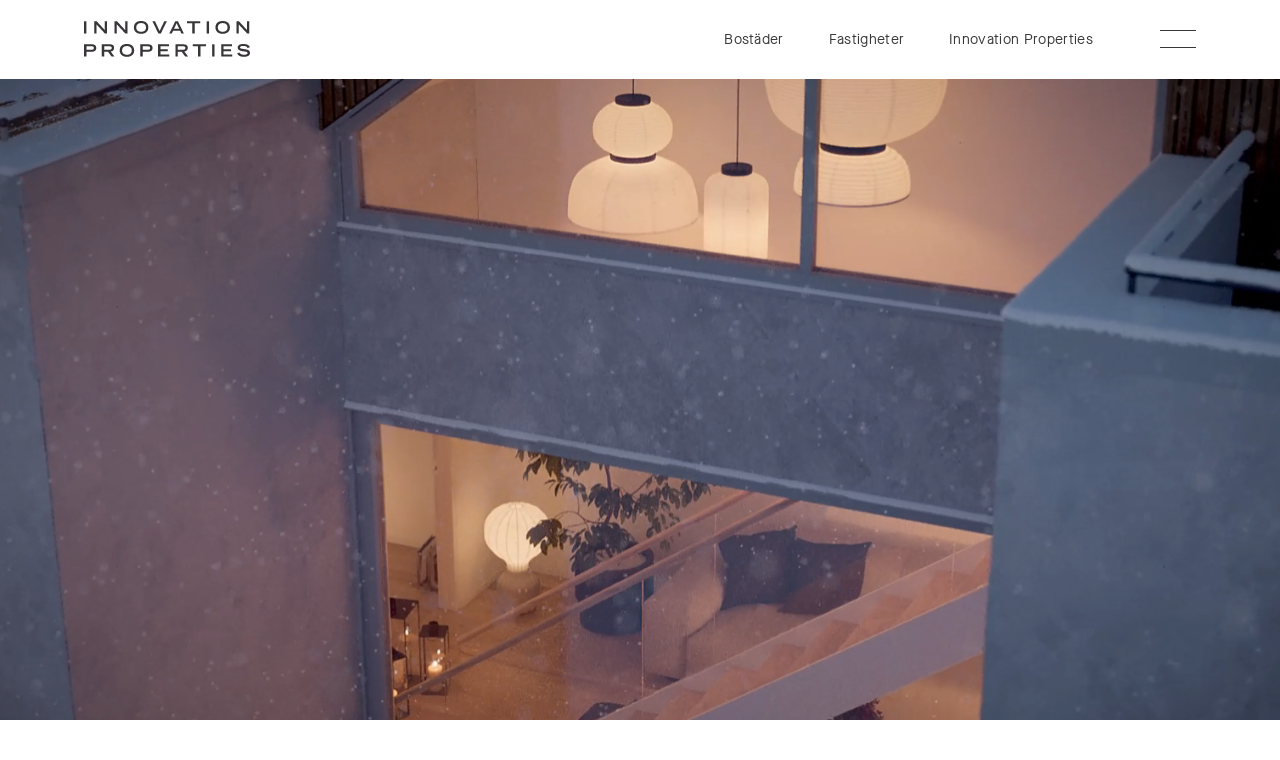

--- FILE ---
content_type: text/html; charset=UTF-8
request_url: https://innovationproperties.se/
body_size: 10221
content:
<!doctype html>
<html class="no-js" lang="sv">
    <head>
        <meta charset="utf-8">
        <meta http-equiv="x-ua-compatible" content="ie=edge">
        <meta name="viewport" content="width=device-width, initial-scale=1">
        <meta name='robots' content='index, follow, max-image-preview:large, max-snippet:-1, max-video-preview:-1' />
	<style>img:is([sizes="auto" i], [sizes^="auto," i]) { contain-intrinsic-size: 3000px 1500px }</style>
	
	<!-- This site is optimized with the Yoast SEO plugin v24.1 - https://yoast.com/wordpress/plugins/seo/ -->
	<title>Innovation Properties - Moderna och hållbara bostäder</title>
	<meta name="description" content="Vi skapar moderna och hållbara bostäder i attraktiva lägen." />
	<link rel="canonical" href="https://innovationproperties.se/" />
	<meta property="og:locale" content="sv_SE" />
	<meta property="og:type" content="website" />
	<meta property="og:title" content="Innovation Properties - Moderna och hållbara bostäder" />
	<meta property="og:description" content="Vi skapar moderna och hållbara bostäder i attraktiva lägen." />
	<meta property="og:url" content="https://innovationproperties.se/" />
	<meta property="og:site_name" content="Innovation Properties" />
	<meta property="article:modified_time" content="2025-11-26T10:43:54+00:00" />
	<meta property="og:image" content="https://innovationproperties.se/app/uploads/2021/12/KS_Nacka-Port_View-3_NEW-1-scaled.jpg" />
	<meta property="og:image:width" content="2560" />
	<meta property="og:image:height" content="1919" />
	<meta property="og:image:type" content="image/jpeg" />
	<meta name="twitter:card" content="summary_large_image" />
	<script type="application/ld+json" class="yoast-schema-graph">{"@context":"https://schema.org","@graph":[{"@type":"WebPage","@id":"https://innovationproperties.se/","url":"https://innovationproperties.se/","name":"Innovation Properties - Moderna och hållbara bostäder","isPartOf":{"@id":"https://innovationproperties.se/#website"},"primaryImageOfPage":{"@id":"https://innovationproperties.se/#primaryimage"},"image":{"@id":"https://innovationproperties.se/#primaryimage"},"thumbnailUrl":"https://innovationproperties.se/app/uploads/2021/12/KS_Nacka-Port_View-3_NEW-1-scaled.jpg","datePublished":"2021-09-24T07:29:48+00:00","dateModified":"2025-11-26T10:43:54+00:00","description":"Vi skapar moderna och hållbara bostäder i attraktiva lägen.","breadcrumb":{"@id":"https://innovationproperties.se/#breadcrumb"},"inLanguage":"sv-SE","potentialAction":[{"@type":"ReadAction","target":["https://innovationproperties.se/"]}]},{"@type":"ImageObject","inLanguage":"sv-SE","@id":"https://innovationproperties.se/#primaryimage","url":"https://innovationproperties.se/app/uploads/2021/12/KS_Nacka-Port_View-3_NEW-1-scaled.jpg","contentUrl":"https://innovationproperties.se/app/uploads/2021/12/KS_Nacka-Port_View-3_NEW-1-scaled.jpg","width":2560,"height":1919},{"@type":"BreadcrumbList","@id":"https://innovationproperties.se/#breadcrumb","itemListElement":[{"@type":"ListItem","position":1,"name":"Home"}]},{"@type":"WebSite","@id":"https://innovationproperties.se/#website","url":"https://innovationproperties.se/","name":"Innovation Properties","description":"","potentialAction":[{"@type":"SearchAction","target":{"@type":"EntryPoint","urlTemplate":"https://innovationproperties.se/?s={search_term_string}"},"query-input":{"@type":"PropertyValueSpecification","valueRequired":true,"valueName":"search_term_string"}}],"inLanguage":"sv-SE"}]}</script>
	<!-- / Yoast SEO plugin. -->


<link rel='stylesheet' id='wp-block-library-css' href='https://innovationproperties.se/wp/wp-includes/css/dist/block-library/style.min.css?ver=c2aefe9b4afd74650c0d576a97b5deb8' media='all' />
<style id='classic-theme-styles-inline-css'>
/*! This file is auto-generated */
.wp-block-button__link{color:#fff;background-color:#32373c;border-radius:9999px;box-shadow:none;text-decoration:none;padding:calc(.667em + 2px) calc(1.333em + 2px);font-size:1.125em}.wp-block-file__button{background:#32373c;color:#fff;text-decoration:none}
</style>
<style id='global-styles-inline-css'>
:root{--wp--preset--aspect-ratio--square: 1;--wp--preset--aspect-ratio--4-3: 4/3;--wp--preset--aspect-ratio--3-4: 3/4;--wp--preset--aspect-ratio--3-2: 3/2;--wp--preset--aspect-ratio--2-3: 2/3;--wp--preset--aspect-ratio--16-9: 16/9;--wp--preset--aspect-ratio--9-16: 9/16;--wp--preset--color--black: #000000;--wp--preset--color--cyan-bluish-gray: #abb8c3;--wp--preset--color--white: #ffffff;--wp--preset--color--pale-pink: #f78da7;--wp--preset--color--vivid-red: #cf2e2e;--wp--preset--color--luminous-vivid-orange: #ff6900;--wp--preset--color--luminous-vivid-amber: #fcb900;--wp--preset--color--light-green-cyan: #7bdcb5;--wp--preset--color--vivid-green-cyan: #00d084;--wp--preset--color--pale-cyan-blue: #8ed1fc;--wp--preset--color--vivid-cyan-blue: #0693e3;--wp--preset--color--vivid-purple: #9b51e0;--wp--preset--gradient--vivid-cyan-blue-to-vivid-purple: linear-gradient(135deg,rgba(6,147,227,1) 0%,rgb(155,81,224) 100%);--wp--preset--gradient--light-green-cyan-to-vivid-green-cyan: linear-gradient(135deg,rgb(122,220,180) 0%,rgb(0,208,130) 100%);--wp--preset--gradient--luminous-vivid-amber-to-luminous-vivid-orange: linear-gradient(135deg,rgba(252,185,0,1) 0%,rgba(255,105,0,1) 100%);--wp--preset--gradient--luminous-vivid-orange-to-vivid-red: linear-gradient(135deg,rgba(255,105,0,1) 0%,rgb(207,46,46) 100%);--wp--preset--gradient--very-light-gray-to-cyan-bluish-gray: linear-gradient(135deg,rgb(238,238,238) 0%,rgb(169,184,195) 100%);--wp--preset--gradient--cool-to-warm-spectrum: linear-gradient(135deg,rgb(74,234,220) 0%,rgb(151,120,209) 20%,rgb(207,42,186) 40%,rgb(238,44,130) 60%,rgb(251,105,98) 80%,rgb(254,248,76) 100%);--wp--preset--gradient--blush-light-purple: linear-gradient(135deg,rgb(255,206,236) 0%,rgb(152,150,240) 100%);--wp--preset--gradient--blush-bordeaux: linear-gradient(135deg,rgb(254,205,165) 0%,rgb(254,45,45) 50%,rgb(107,0,62) 100%);--wp--preset--gradient--luminous-dusk: linear-gradient(135deg,rgb(255,203,112) 0%,rgb(199,81,192) 50%,rgb(65,88,208) 100%);--wp--preset--gradient--pale-ocean: linear-gradient(135deg,rgb(255,245,203) 0%,rgb(182,227,212) 50%,rgb(51,167,181) 100%);--wp--preset--gradient--electric-grass: linear-gradient(135deg,rgb(202,248,128) 0%,rgb(113,206,126) 100%);--wp--preset--gradient--midnight: linear-gradient(135deg,rgb(2,3,129) 0%,rgb(40,116,252) 100%);--wp--preset--font-size--small: 13px;--wp--preset--font-size--medium: 20px;--wp--preset--font-size--large: 36px;--wp--preset--font-size--x-large: 42px;--wp--preset--spacing--20: 0.44rem;--wp--preset--spacing--30: 0.67rem;--wp--preset--spacing--40: 1rem;--wp--preset--spacing--50: 1.5rem;--wp--preset--spacing--60: 2.25rem;--wp--preset--spacing--70: 3.38rem;--wp--preset--spacing--80: 5.06rem;--wp--preset--shadow--natural: 6px 6px 9px rgba(0, 0, 0, 0.2);--wp--preset--shadow--deep: 12px 12px 50px rgba(0, 0, 0, 0.4);--wp--preset--shadow--sharp: 6px 6px 0px rgba(0, 0, 0, 0.2);--wp--preset--shadow--outlined: 6px 6px 0px -3px rgba(255, 255, 255, 1), 6px 6px rgba(0, 0, 0, 1);--wp--preset--shadow--crisp: 6px 6px 0px rgba(0, 0, 0, 1);}:where(.is-layout-flex){gap: 0.5em;}:where(.is-layout-grid){gap: 0.5em;}body .is-layout-flex{display: flex;}.is-layout-flex{flex-wrap: wrap;align-items: center;}.is-layout-flex > :is(*, div){margin: 0;}body .is-layout-grid{display: grid;}.is-layout-grid > :is(*, div){margin: 0;}:where(.wp-block-columns.is-layout-flex){gap: 2em;}:where(.wp-block-columns.is-layout-grid){gap: 2em;}:where(.wp-block-post-template.is-layout-flex){gap: 1.25em;}:where(.wp-block-post-template.is-layout-grid){gap: 1.25em;}.has-black-color{color: var(--wp--preset--color--black) !important;}.has-cyan-bluish-gray-color{color: var(--wp--preset--color--cyan-bluish-gray) !important;}.has-white-color{color: var(--wp--preset--color--white) !important;}.has-pale-pink-color{color: var(--wp--preset--color--pale-pink) !important;}.has-vivid-red-color{color: var(--wp--preset--color--vivid-red) !important;}.has-luminous-vivid-orange-color{color: var(--wp--preset--color--luminous-vivid-orange) !important;}.has-luminous-vivid-amber-color{color: var(--wp--preset--color--luminous-vivid-amber) !important;}.has-light-green-cyan-color{color: var(--wp--preset--color--light-green-cyan) !important;}.has-vivid-green-cyan-color{color: var(--wp--preset--color--vivid-green-cyan) !important;}.has-pale-cyan-blue-color{color: var(--wp--preset--color--pale-cyan-blue) !important;}.has-vivid-cyan-blue-color{color: var(--wp--preset--color--vivid-cyan-blue) !important;}.has-vivid-purple-color{color: var(--wp--preset--color--vivid-purple) !important;}.has-black-background-color{background-color: var(--wp--preset--color--black) !important;}.has-cyan-bluish-gray-background-color{background-color: var(--wp--preset--color--cyan-bluish-gray) !important;}.has-white-background-color{background-color: var(--wp--preset--color--white) !important;}.has-pale-pink-background-color{background-color: var(--wp--preset--color--pale-pink) !important;}.has-vivid-red-background-color{background-color: var(--wp--preset--color--vivid-red) !important;}.has-luminous-vivid-orange-background-color{background-color: var(--wp--preset--color--luminous-vivid-orange) !important;}.has-luminous-vivid-amber-background-color{background-color: var(--wp--preset--color--luminous-vivid-amber) !important;}.has-light-green-cyan-background-color{background-color: var(--wp--preset--color--light-green-cyan) !important;}.has-vivid-green-cyan-background-color{background-color: var(--wp--preset--color--vivid-green-cyan) !important;}.has-pale-cyan-blue-background-color{background-color: var(--wp--preset--color--pale-cyan-blue) !important;}.has-vivid-cyan-blue-background-color{background-color: var(--wp--preset--color--vivid-cyan-blue) !important;}.has-vivid-purple-background-color{background-color: var(--wp--preset--color--vivid-purple) !important;}.has-black-border-color{border-color: var(--wp--preset--color--black) !important;}.has-cyan-bluish-gray-border-color{border-color: var(--wp--preset--color--cyan-bluish-gray) !important;}.has-white-border-color{border-color: var(--wp--preset--color--white) !important;}.has-pale-pink-border-color{border-color: var(--wp--preset--color--pale-pink) !important;}.has-vivid-red-border-color{border-color: var(--wp--preset--color--vivid-red) !important;}.has-luminous-vivid-orange-border-color{border-color: var(--wp--preset--color--luminous-vivid-orange) !important;}.has-luminous-vivid-amber-border-color{border-color: var(--wp--preset--color--luminous-vivid-amber) !important;}.has-light-green-cyan-border-color{border-color: var(--wp--preset--color--light-green-cyan) !important;}.has-vivid-green-cyan-border-color{border-color: var(--wp--preset--color--vivid-green-cyan) !important;}.has-pale-cyan-blue-border-color{border-color: var(--wp--preset--color--pale-cyan-blue) !important;}.has-vivid-cyan-blue-border-color{border-color: var(--wp--preset--color--vivid-cyan-blue) !important;}.has-vivid-purple-border-color{border-color: var(--wp--preset--color--vivid-purple) !important;}.has-vivid-cyan-blue-to-vivid-purple-gradient-background{background: var(--wp--preset--gradient--vivid-cyan-blue-to-vivid-purple) !important;}.has-light-green-cyan-to-vivid-green-cyan-gradient-background{background: var(--wp--preset--gradient--light-green-cyan-to-vivid-green-cyan) !important;}.has-luminous-vivid-amber-to-luminous-vivid-orange-gradient-background{background: var(--wp--preset--gradient--luminous-vivid-amber-to-luminous-vivid-orange) !important;}.has-luminous-vivid-orange-to-vivid-red-gradient-background{background: var(--wp--preset--gradient--luminous-vivid-orange-to-vivid-red) !important;}.has-very-light-gray-to-cyan-bluish-gray-gradient-background{background: var(--wp--preset--gradient--very-light-gray-to-cyan-bluish-gray) !important;}.has-cool-to-warm-spectrum-gradient-background{background: var(--wp--preset--gradient--cool-to-warm-spectrum) !important;}.has-blush-light-purple-gradient-background{background: var(--wp--preset--gradient--blush-light-purple) !important;}.has-blush-bordeaux-gradient-background{background: var(--wp--preset--gradient--blush-bordeaux) !important;}.has-luminous-dusk-gradient-background{background: var(--wp--preset--gradient--luminous-dusk) !important;}.has-pale-ocean-gradient-background{background: var(--wp--preset--gradient--pale-ocean) !important;}.has-electric-grass-gradient-background{background: var(--wp--preset--gradient--electric-grass) !important;}.has-midnight-gradient-background{background: var(--wp--preset--gradient--midnight) !important;}.has-small-font-size{font-size: var(--wp--preset--font-size--small) !important;}.has-medium-font-size{font-size: var(--wp--preset--font-size--medium) !important;}.has-large-font-size{font-size: var(--wp--preset--font-size--large) !important;}.has-x-large-font-size{font-size: var(--wp--preset--font-size--x-large) !important;}
:where(.wp-block-post-template.is-layout-flex){gap: 1.25em;}:where(.wp-block-post-template.is-layout-grid){gap: 1.25em;}
:where(.wp-block-columns.is-layout-flex){gap: 2em;}:where(.wp-block-columns.is-layout-grid){gap: 2em;}
:root :where(.wp-block-pullquote){font-size: 1.5em;line-height: 1.6;}
</style>
<link rel='stylesheet' id='ma_styles-css' href='https://innovationproperties.se/app/themes/innovation-theme/assets/css/app.css?ver=0.12.2' media='all' />
<link rel="https://api.w.org/" href="https://innovationproperties.se/wp-json/" /><link rel="alternate" title="JSON" type="application/json" href="https://innovationproperties.se/wp-json/wp/v2/pages/10" /><link rel='shortlink' href='https://innovationproperties.se/' />
<link rel="alternate" title="oEmbed (JSON)" type="application/json+oembed" href="https://innovationproperties.se/wp-json/oembed/1.0/embed?url=https%3A%2F%2Finnovationproperties.se%2F" />
<link rel="alternate" title="oEmbed (XML)" type="text/xml+oembed" href="https://innovationproperties.se/wp-json/oembed/1.0/embed?url=https%3A%2F%2Finnovationproperties.se%2F&#038;format=xml" />
		<style id="wp-custom-css">
			:is(.gform_button){
	background-color: #fff;
  border: 1px solid #393839;
  color: #393839;
  font-family: maison,helvetica,arial,sans-serif;
  font-size: clamp(14px,.9375vw,20px);
  line-height: .8;
  margin-left: auto;
  max-width: 320px;
  min-width: 111px;
  padding: .5em 1em;
  text-align: center;
}

.gfield :is(input, textarea){
	border: 1px solid #393839;
	padding: .5em 1em;
}		</style>
		<!-- Global site tag (gtag.js) - Google Analytics -->
<script async src="https://www.googletagmanager.com/gtag/js?id=UA-64995025-1"></script>
<script>
window.dataLayer = window.dataLayer || [];
function gtag(){dataLayer.push(arguments);}
gtag('js', new Date());

gtag('config', 'UA-64995025-1');

</script>
            </head>
    <body data-rsssl=1 class="home page-template page-template-templates page-template-modules page-template-templatesmodules-php page page-id-10">
        <svg aria-hidden="true" style="position: absolute; width: 0; height: 0; overflow: hidden;" version="1.1" xmlns="http://www.w3.org/2000/svg" xmlns:xlink="http://www.w3.org/1999/xlink">
    <defs>
        <symbol id="icon-burger" viewBox="0 0 30 30">
            <path d="M0 7.5h30v1.2H0zM0 21.2h30v1.2H0z"/>
        </symbol>
        <symbol id="icon-cross" viewBox="0 0 30 30">
            <path d="m26 4.8-.8-.8L15 14.1 4.8 4l-.8.8L14.1 15 4 25.2l.8.8L15 15.9 25.2 26l.8-.8L15.9 15z"/>
        </symbol>
        <symbol id="icon-plus" viewBox="0 0 15 15">
            <path d="M15 6.9H8.1V0H6.9v6.9H0v1.2h6.9V15h1.2V8.1H15z"/>
        </symbol>
        <symbol id="icon-arrow-right" viewBox="0 0 20 20">
            <path d="m12.1 2.1-.9.8 6.4 6.5H0v1.2h17.6l-6.4 6.5.9.8L20 10z"/>
        </symbol>
        <symbol id="icon-sign" viewBox="0 0 15 15">
            <path d="M0 11.3h7.5v1.2H0zM0 6.9h15v1.2H0zM0 2.4h15v1.2H0z"/>
        </symbol>
        <symbol id="icon-chevron-right" viewBox="0 0 15 15">
            <path d="M7.5 11.7 0 4.2l.9-.9 6.6 6.6 6.6-6.6.9.9z"/>
        </symbol>
        <symbol id="icon-download" viewBox="0 0 15 15">
            <path d="m15 4.6-.9-.9-6 6V0H6.9v9.7l-6-5.9-.9.8 7.5 7.5zM0 13.8h15V15H0z"/>
        </symbol>
        <symbol id="icon-square-empty" viewBox="0 0 15 15">
            <path d="M15 15H0V0h15v15zM1.2 13.8h12.5V1.2H1.2v12.6z"/>
        </symbol>
        <symbol id="icon-square-filled" viewBox="0 0 15 15">
            <path d="M0 0h15v15H0z"/>
        </symbol>
        <symbol id="icon-client" viewBox="0 0 15 15">
            <path d="M7.5 8.8c-2.4 0-4.4-2-4.4-4.4S5.1 0 7.5 0s4.4 2 4.4 4.4-2 4.4-4.4 4.4zm0-7.6c-1.7 0-3.1 1.4-3.1 3.1s1.4 3.1 3.1 3.1 3.1-1.4 3.1-3.1-1.4-3.1-3.1-3.1zM2.3 15c.8-2.1 2.8-3.6 5.2-3.6s4.4 1.5 5.2 3.6H14c-.9-2.8-3.5-4.8-6.5-4.8S1.8 12.2 1 15h1.3z"/>
        </symbol>
        <symbol id="icon-facebook" viewBox="0 0 15 15">
            <path d="M13.7 1.2v12.5H1.2V1.2h12.5M15 0H0v15h15V0z"/>
            <path d="M11.3 3.8V2.6c-1.4 0-3.4 0-3.4 2.8v1.1H6.4v1.2h1.5v4.8h1.2V7.6h2.2V6.4H9.1V5.3c0-1.4.6-1.5 2.2-1.5z"/>
        </symbol>
        <symbol id="icon-linkedin" viewBox="0 0 15 15">
            <path d="M13.7 1.2v12.5H1.2V1.2h12.5M15 0H0v15h15V0z"/>
            <path d="M4.1 7.2h1.2v5.3H4.1z"/>
            <circle cx="4.7" cy="5.5" r=".8"/>
            <path d="M10.1 9.7v2.8h1.2V9.2c0-1.1-.9-2.1-2.1-2.1-.8 0-1.4.4-1.6.9v-.8H6.4v5.3h1.2V9.9c0-.5.2-1.5 1.1-1.7.5-.1.9.1 1.2.5.2.3.2.8.2 1z"/>
        </symbol>
        <symbol id="icon-instagram" viewBox="0 0 15 15">
            <path d="M13.7 1.2v12.5H1.2V1.2h12.5M15 0H0v15h15V0z"/>
            <path d="M7.5 11.8c-2.3 0-4.2-1.9-4.2-4.2s1.9-4.2 4.2-4.2 4.2 1.9 4.2 4.2-1.9 4.2-4.2 4.2zm0-7.3c-1.7 0-3 1.3-3 3s1.3 3 3 3 3-1.3 3-3-1.3-3-3-3z"/>
            <circle cx="11.7" cy="3.3" r=".8"/>
        </symbol>
    </defs>
</svg>

        <header class="site-header">
            <div class="site-header__wrapper">
                <div class="site-logo">
    <a href="https://innovationproperties.se">
        <svg width="250" height="54" viewBox="0 0 250 54" fill="none" xmlns="http://www.w3.org/2000/svg">
            <rect y="0.46167" width="3.58501" height="18.3324" fill="#383638"/><path d="M31.3688 0.46167V13.6882L19.0929 0.46167H15.3177V18.7941H18.7398V5.07873L31.5046 18.7941H34.7909V0.46167H31.3688Z" fill="#383638"/><path d="M62.0858 0.46167V13.6882L49.8099 0.46167H46.0348V18.7941H49.484V5.07873L62.2488 18.7941H65.5079V0.46167H62.0858Z" fill="#383638"/><path fill-rule="evenodd" clip-rule="evenodd" d="M96.931 9.75014C96.931 4.75285 94.0793 0 86.013 0C77.9467 0 75.095 4.75285 75.095 9.75014C75.095 13.5524 77.3492 19.2287 86.013 19.2287C94.6768 19.2287 96.931 13.5524 96.931 9.75014ZM86.0402 3.06898C90.2227 3.06898 93.3731 5.13308 93.3731 9.56002C93.3731 14.7474 89.4622 16.1597 86.0402 16.1597C82.6181 16.1597 78.7072 14.7474 78.7072 9.56002C78.7072 5.13308 81.8577 3.06898 86.0402 3.06898Z" fill="#383638"/><path d="M120.858 0.46167L113.851 15.0733L106.953 0.46167H103.123L111.977 18.7941H115.725L124.688 0.46167H120.858Z" fill="#383638"/><path fill-rule="evenodd" clip-rule="evenodd" d="M128.408 18.7941L137.452 0.46167H141.553L150.462 18.7941H146.687L144.758 14.5844H134.166L132.211 18.7941H128.408ZM143.319 11.5154L139.489 3.34054L135.66 11.5154H143.319Z" fill="#383638"/><path d="M154.997 0.46167V3.53065H163.199V18.7941H166.784V3.53065H174.986V0.46167H154.997Z" fill="#383638"/><rect x="184.764" y="0.46167" width="3.58501" height="18.3324" fill="#383638"/><path fill-rule="evenodd" clip-rule="evenodd" d="M219.772 9.75014C219.772 4.75285 216.92 0 208.854 0C200.788 0 197.936 4.75285 197.936 9.75014C197.936 13.5524 200.19 19.2287 208.854 19.2287C217.518 19.2287 219.772 13.5524 219.772 9.75014ZM208.881 3.06898C213.064 3.06898 216.214 5.13308 216.214 9.56002C216.214 14.7474 212.303 16.1597 208.881 16.1597C205.459 16.1597 201.548 14.7474 201.548 9.56002C201.548 5.13308 204.699 3.06898 208.881 3.06898Z" fill="#383638"/><path d="M245.627 0.46167V13.6882L233.379 0.46167H229.576V18.7941H233.026V5.07873L245.79 18.7941H249.049V0.46167H245.627Z" fill="#383638"/><path fill-rule="evenodd" clip-rule="evenodd" d="M10.2118 34.9268H0V53.2592H3.58501V46.1435H10.2118C13.308 46.1435 18.4139 46.1435 18.4139 40.5487C18.4139 34.9268 13.308 34.9268 10.2118 34.9268ZM14.8289 40.5215C14.8289 42.9115 13.0364 43.0745 10.9995 43.0745H3.58501V37.9957H10.9995C13.0364 37.9957 14.8289 38.1859 14.8289 40.5215Z" fill="#383638"/><path fill-rule="evenodd" clip-rule="evenodd" d="M37.887 34.9268H26.8604V53.2592H30.4454V46.0349H36.1217L41.4177 53.2592H45.8447L40.2227 45.7904C42.9386 45.6275 45.3558 43.7535 45.3558 40.3857C45.3558 35.9045 42.2325 34.9268 37.887 34.9268ZM41.7979 40.4672C41.7979 42.64 40.3042 43.0745 37.371 43.0745V43.0473H30.4454V37.8871H37.371C40.3042 37.8871 41.7979 38.3217 41.7979 40.4672Z" fill="#383638"/><path fill-rule="evenodd" clip-rule="evenodd" d="M75.5568 44.215C75.5568 39.2177 72.7051 34.4648 64.6388 34.4648C56.5454 34.4648 53.7208 39.2177 53.7208 44.215C53.7208 48.0173 55.975 53.6935 64.6388 53.6935C73.3026 53.6935 75.5568 48.0173 75.5568 44.215ZM64.6388 37.5338C68.8213 37.5338 71.9718 39.5979 71.9718 44.0249C71.9718 49.2123 68.0609 50.6245 64.6388 50.6245C61.2168 50.6245 57.3058 49.2123 57.3058 44.0249C57.3058 39.5979 60.4563 37.5338 64.6388 37.5338Z" fill="#383638"/><path fill-rule="evenodd" clip-rule="evenodd" d="M95.0027 34.9268H84.7909V53.2592H88.3759V46.1435H95.0027C98.0989 46.1435 103.205 46.1435 103.205 40.5487C103.205 34.9268 98.0989 34.9268 95.0027 34.9268ZM99.6198 40.5215C99.6198 42.9115 97.8273 43.0745 95.7903 43.0745H88.3759V37.9957H95.7903C97.8273 37.9957 99.6198 38.1859 99.6198 40.5215Z" fill="#383638"/><path d="M111.624 34.9268V53.2592H128.381V50.1902H115.209V45.3287H126.29V42.2597H115.209V37.9957H128.083V34.9268H111.624Z" fill="#383638"/><path fill-rule="evenodd" clip-rule="evenodd" d="M148.805 34.9268H137.778V53.2592H141.363V46.0349H147.04L152.363 53.2592H156.763L151.141 45.7904C153.857 45.6275 156.274 43.7535 156.274 40.3857C156.274 35.9045 153.15 34.9268 148.805 34.9268ZM152.716 40.4672C152.716 42.64 151.222 43.0745 148.289 43.0745V43.0473H141.363V37.8871H148.289C151.222 37.8871 152.716 38.3217 152.716 40.4672Z" fill="#383638"/><path d="M163.634 34.9268V37.9957H171.836V53.2592H175.421V37.9957H183.623V34.9268H163.634Z" fill="#383638"/><rect x="192.993" y="34.9268" width="3.58501" height="18.3324" fill="#383638"/><path d="M206.573 34.9268V53.2592H223.303V50.1902H210.13V45.3287H221.211V42.2597H210.13V37.9957H223.004V34.9268H206.573Z" fill="#383638"/><path d="M246.306 40.4944C245.736 38.8648 244.242 37.4525 239.87 37.4525C237.452 37.4525 235.008 38.05 235.008 39.7611C235.008 40.5487 235.47 41.3906 239.109 41.8252L243.455 42.477C247.556 43.1016 250 44.704 250 47.773C250 52.1185 245.872 53.7209 240.983 53.7209C233.107 53.7209 231.179 49.8371 230.771 48.452L234.221 47.3656C234.872 48.6964 236.23 50.6519 241.092 50.6519C244.025 50.6519 246.442 49.7013 246.442 48.0989C246.442 46.9039 245.084 46.1435 242.45 45.7904L238.077 45.1929C233.84 44.6226 231.477 42.7757 231.477 39.9783C231.477 34.4922 238.62 34.4922 240.033 34.4922C247.936 34.4922 249.294 38.1587 249.756 39.408L246.306 40.4944Z" fill="#383638"/>
        </svg>
    </a>
</div>
<nav class="site-navigation">
    <ul id="menu-main-menu" class="menu"><li id="menu-item-423" class="menu-item menu-item-type-post_type menu-item-object-page menu-item-423"><a href="https://innovationproperties.se/bostader/">Bostäder</a></li>
<li id="menu-item-428" class="menu-item menu-item-type-post_type menu-item-object-page menu-item-428"><a href="https://innovationproperties.se/forvaltningsomraden/">Fastigheter</a></li>
<li id="menu-item-19" class="menu-item menu-item-type-post_type menu-item-object-page menu-item-19"><a href="https://innovationproperties.se/innovation-properties/">Innovation Properties</a></li>
</ul>
    <button class="hamburger">
        <div class="line1"></div>
        <div class="line2"></div>
    </button>
</nav>
            </div>
            <nav id="site-menu__dropdown" class="site-menu__dropdown">
                <div class="menu-dropdown-container"><ul id="menu-dropdown" class="menu"><li id="menu-item-422" class="menu-item menu-item-type-post_type menu-item-object-page menu-item-has-children menu-item-422"><a href="https://innovationproperties.se/bostader/">Bostäder</a>
<ul class="sub-menu">
	<li id="menu-item-360" class="menu-item menu-item-type-post_type menu-item-object-page menu-item-360"><a href="https://innovationproperties.se/att-kopa-nyproduktion/">Att köpa nyproduktion</a></li>
	<li id="menu-item-361" class="menu-item menu-item-type-post_type menu-item-object-page menu-item-361"><a href="https://innovationproperties.se/att-hyra-av-oss/">Att hyra av oss</a></li>
</ul>
</li>
<li id="menu-item-427" class="menu-item menu-item-type-post_type menu-item-object-page menu-item-427"><a href="https://innovationproperties.se/forvaltningsomraden/">Fastigheter</a></li>
<li id="menu-item-365" class="menu-item menu-item-type-post_type menu-item-object-page menu-item-has-children menu-item-365"><a href="https://innovationproperties.se/innovation-properties/">Innovation Properties</a>
<ul class="sub-menu">
	<li id="menu-item-366" class="menu-item menu-item-type-post_type menu-item-object-page menu-item-366"><a href="https://innovationproperties.se/kontakt/">Kontakt</a></li>
	<li id="menu-item-367" class="menu-item menu-item-type-post_type menu-item-object-page menu-item-367"><a href="https://innovationproperties.se/karriar/">Karriär</a></li>
	<li id="menu-item-368" class="menu-item menu-item-type-post_type menu-item-object-page menu-item-368"><a href="https://innovationproperties.se/samarbetspartners/">Samarbetspartners</a></li>
	<li id="menu-item-369" class="menu-item menu-item-type-post_type menu-item-object-page menu-item-369"><a href="https://innovationproperties.se/finansiell-information/">Finansiell information</a></li>
	<li id="menu-item-521" class="menu-item menu-item-type-post_type menu-item-object-page menu-item-521"><a href="https://innovationproperties.se/pressrum/">Pressrum</a></li>
	<li id="menu-item-1738" class="menu-item menu-item-type-post_type menu-item-object-page menu-item-1738"><a href="https://innovationproperties.se/markforvarv/">Fastighetsförvärv</a></li>
</ul>
</li>
<li id="menu-item-1484" class="menu-item menu-item-type-post_type menu-item-object-page menu-item-1484"><a href="https://innovationproperties.se/nyheter/">Nyheter</a></li>
<li id="menu-item-1485" class="menu-item menu-item-type-post_type menu-item-object-page menu-item-has-children menu-item-1485"><a href="https://innovationproperties.se/hallbarhet/">Hållbarhet</a>
<ul class="sub-menu">
	<li id="menu-item-1490" class="menu-item menu-item-type-post_type menu-item-object-page menu-item-1490"><a href="https://innovationproperties.se/miljoarbete/">Miljöarbete</a></li>
	<li id="menu-item-1489" class="menu-item menu-item-type-post_type menu-item-object-page menu-item-1489"><a href="https://innovationproperties.se/samhallsengagemang/">Samhällsengagemang</a></li>
</ul>
</li>
</ul></div>            </nav>
                    </header>

        <main>
<section class="module module_hero has-video">
              <video autoplay loop muted playsinline>
            <source src="https://innovationproperties.se/app/uploads/2024/12/Animation_vinter_komprimerad_smal.mp4" type="video/mp4">
            Din webbläsare stödjer inte att visa embeddade videos.
        </video>
      </section>
<section class="module module_banner has-content">
    
        <div class="wrapper">
            <h1 class="title">Innovativa bostadsprojekt i attraktiva områden – med fokus på arkitektur, hållbarhet och ansvar för framtidens stad.</h1>
        </div>
        </section>
<section class="module module_linkblock has-content has-image">
    <div class="block block__image">
        <figure class="image__container">
            <img width="2000" height="1957" src="https://innovationproperties.se/app/uploads/2025/11/Akersberga_2_002-1-2000x1957.jpeg" class="image" alt="" decoding="async" fetchpriority="high" srcset="https://innovationproperties.se/app/uploads/2025/11/Akersberga_2_002-1-2000x1957.jpeg 2000w, https://innovationproperties.se/app/uploads/2025/11/Akersberga_2_002-1-1000x979.jpeg 1000w, https://innovationproperties.se/app/uploads/2025/11/Akersberga_2_002-1-768x752.jpeg 768w, https://innovationproperties.se/app/uploads/2025/11/Akersberga_2_002-1-1536x1503.jpeg 1536w, https://innovationproperties.se/app/uploads/2025/11/Akersberga_2_002-1-2048x2004.jpeg 2048w" sizes="(max-width: 2000px) 100vw, 2000px" />        </figure>
    </div>
    <div style="background-color: #c7b6a4; color: #393839;" class="block block__text">
        <div class="wrapper">
            <h2 class="text">Här börjar vägen mot ett hem att längta hem till. Våra bostäder formas med omtanke, långsiktighet och material som håller över tid. Upptäck våra projekt och hitta den plats som känns rätt för dig.

</h2>
            
    <a class="link" title="Läs mer" href="https://innovationproperties.se/bostader/" target="">
        Läs mer
        <svg class="icon icon-arrow-right" fill="#393839">
            <use xlink:href="#icon-arrow-right"></use>
        </svg>
    </a>
        </div>
    </div>
</section>

<section style="background-color: #535247; color: #ffffff;" class="module module_firm-numbers">
    
            <div class="module_firm-numbers__item" >
                <h2 class="module_firm-numbers__title">14</h2>
                <h5 class="module_firm-numbers__text">Verksamma år<h5>
            </div>
            
            <div class="module_firm-numbers__item" >
                <h2 class="module_firm-numbers__title">695 </h2>
                <h5 class="module_firm-numbers__text">Producerade bostäder<h5>
            </div>
            
            <div class="module_firm-numbers__item" >
                <h2 class="module_firm-numbers__title">506</h2>
                <h5 class="module_firm-numbers__text">Bostäder i produktion<h5>
            </div>
            
            <div class="module_firm-numbers__item" >
                <h2 class="module_firm-numbers__title">1586</h2>
                <h5 class="module_firm-numbers__text">Kommande bostäder<h5>
            </div>
            </section>
<section class="module module_news has-content">
        <header class="header">
            <h2 class="title">Nyheter </h2>
            
        <a class="link" href="https://innovationproperties.se/nyheter/" target="_self" title="Se alla nyheter">
            Se alla nyheter
            <svg class="icon icon-plus icon-align-fix">
                <use xlink:href="#icon-plus"></use>
            </svg>
        </a>
                </header>

    <div class="posts">
        
<article class="post-preview post-2555 post type-post status-publish format-standard has-post-thumbnail hentry category-uncategorized">
    <a class="post-link" href="https://innovationproperties.se/innovation-properties-och-barings-utvecklar-nytt-bostadskvarter-i-akersberga/" title="Innovation Properties och Barings utvecklar nytt bostadskvarter i Åkersberga">
        <figure class="post-thumbnail">
            <img width="1693" height="2000" src="https://innovationproperties.se/app/uploads/2025/11/Akersberga_2_002-1693x2000.jpeg" class="attachment-large size-large wp-post-image" alt="" decoding="async" srcset="https://innovationproperties.se/app/uploads/2025/11/Akersberga_2_002-1693x2000.jpeg 1693w, https://innovationproperties.se/app/uploads/2025/11/Akersberga_2_002-846x1000.jpeg 846w, https://innovationproperties.se/app/uploads/2025/11/Akersberga_2_002-768x907.jpeg 768w, https://innovationproperties.se/app/uploads/2025/11/Akersberga_2_002-1300x1536.jpeg 1300w, https://innovationproperties.se/app/uploads/2025/11/Akersberga_2_002-1733x2048.jpeg 1733w" sizes="(max-width: 1693px) 100vw, 1693px" />        </figure>

        <header class="preview-header">
            <h2 class="preview-title">Innovation Properties och Barings utvecklar nytt bostadskvarter i Åkersberga</h2>        </header>

        <time class="publish-date">2025/11/10</time>
        <div class="preview-excerpt">
            <p>Innovation Properties och Barings Real Estate utökar sitt samarbete med ett nytt bostadskvarter omfattande 262 lägenheter i centrala Åkersberga, norr om Stockholm. Projektet kommer att…</p>
        </div>
    </a>
</article>

<article class="post-preview post-2508 post type-post status-publish format-standard has-post-thumbnail hentry category-uncategorized">
    <a class="post-link" href="https://innovationproperties.se/innovation-properties-forvarvar-nytt-bostadsprojekt-i-nacka/" title="Innovation Properties förvärvar nytt bostadsprojekt i Nacka">
        <figure class="post-thumbnail">
            <img width="1744" height="2000" src="https://innovationproperties.se/app/uploads/2025/11/DSC06565-1-1744x2000.jpeg" class="attachment-large size-large wp-post-image" alt="" decoding="async" srcset="https://innovationproperties.se/app/uploads/2025/11/DSC06565-1-1744x2000.jpeg 1744w, https://innovationproperties.se/app/uploads/2025/11/DSC06565-1-872x1000.jpeg 872w, https://innovationproperties.se/app/uploads/2025/11/DSC06565-1-768x881.jpeg 768w, https://innovationproperties.se/app/uploads/2025/11/DSC06565-1-1339x1536.jpeg 1339w, https://innovationproperties.se/app/uploads/2025/11/DSC06565-1-1786x2048.jpeg 1786w" sizes="(max-width: 1744px) 100vw, 1744px" />        </figure>

        <header class="preview-header">
            <h2 class="preview-title">Innovation Properties förvärvar nytt bostadsprojekt i Nacka</h2>        </header>

        <time class="publish-date">2025/11/06</time>
        <div class="preview-excerpt">
            <p>Innovation Properties fortsätter att utveckla framtidens boenden och har nu förvärvat ett nytt projekt i Nacka kommun. Projektet omfattar totalt 21 bostäder i form av…</p>
        </div>
    </a>
</article>

<article class="post-preview post-2473 post type-post status-publish format-standard has-post-thumbnail hentry category-uncategorized">
    <a class="post-link" href="https://innovationproperties.se/innovation-properties-lanserar-nytt-hyreskoncept-med-smahus-i-stockholm/" title="Innovation Properties lanserar nytt hyreskoncept på marknaden med småhus i Stockholm">
        <figure class="post-thumbnail">
            <img width="1768" height="1896" src="https://innovationproperties.se/app/uploads/2025/09/Beskuren-bild-NH.png" class="attachment-large size-large wp-post-image" alt="" decoding="async" loading="lazy" srcset="https://innovationproperties.se/app/uploads/2025/09/Beskuren-bild-NH.png 1768w, https://innovationproperties.se/app/uploads/2025/09/Beskuren-bild-NH-932x1000.png 932w, https://innovationproperties.se/app/uploads/2025/09/Beskuren-bild-NH-768x824.png 768w, https://innovationproperties.se/app/uploads/2025/09/Beskuren-bild-NH-1432x1536.png 1432w" sizes="auto, (max-width: 1768px) 100vw, 1768px" />        </figure>

        <header class="preview-header">
            <h2 class="preview-title">Innovation Properties lanserar nytt hyreskoncept på marknaden med småhus i Stockholm</h2>        </header>

        <time class="publish-date">2025/09/20</time>
        <div class="preview-excerpt">
            <p>Trädgårdsstäderna ligger i Storstockholm och är vackert inbäddade i grönskande omgivningar med närhet till förskolor/skolor, tågbunden trafik och busskommunikation. Här erbjuds att hyra ditt egna…</p>
        </div>
    </a>
</article>
    </div>
</section>
<section class="module module_linkblock has-content has-image flip-blocks">
    <div class="block block__image">
        <figure class="image__container">
            <img width="1800" height="1012" src="https://innovationproperties.se/app/uploads/2021/12/Start-Kids-Landscape-1800x1012px-Innovation-Properties.jpg" class="image" alt="" decoding="async" loading="lazy" srcset="https://innovationproperties.se/app/uploads/2021/12/Start-Kids-Landscape-1800x1012px-Innovation-Properties.jpg 1800w, https://innovationproperties.se/app/uploads/2021/12/Start-Kids-Landscape-1800x1012px-Innovation-Properties-1000x562.jpg 1000w, https://innovationproperties.se/app/uploads/2021/12/Start-Kids-Landscape-1800x1012px-Innovation-Properties-768x432.jpg 768w, https://innovationproperties.se/app/uploads/2021/12/Start-Kids-Landscape-1800x1012px-Innovation-Properties-1536x864.jpg 1536w" sizes="auto, (max-width: 1800px) 100vw, 1800px" />        </figure>
    </div>
    <div style="background-color: #535247; color: #ffffff;" class="block block__text">
        <div class="wrapper">
            <h2 class="text">Hållbar stadsutveckling handlar för oss om mer än byggnader – vi skapar levande och energieffektiva boendemiljöer med ett starkt engagemang för social hållbarhet. Genom att stödja initiativ inom vård, hälsa och idrott bidrar vi till samhällen där människor kan må bra och växa.</h2>
            
    <a class="link" title="Läs mer" href="https://innovationproperties.se/hallbarhet/" target="">
        Läs mer
        <svg class="icon icon-arrow-right" fill="#ffffff">
            <use xlink:href="#icon-arrow-right"></use>
        </svg>
    </a>
        </div>
    </div>
</section>
<section class="module module_news module_news--project has-content">
        <header class="header">
            <h2 class="title">Projekt</h2>
            
        <a class="link" href="https://innovationproperties.se/bostader/" target="_self" title="Se alla projekt">
            Se alla projekt
            <svg class="icon icon-plus icon-align-fix">
                <use xlink:href="#icon-plus"></use>
            </svg>
        </a>
                </header>

    <div class="posts">
        
<article data-sorting="bostadsratter-kommande-flerfamiljshus-stockholm-sundbyberg" class="post-preview post-2027 type-bostad status-publish has-post-thumbnail hentry status-kommande omrade-stockholm omrade-sundbyberg bostadstyp-flerfamiljshus bostadsform-bostadsratter">
    <a class="post-link" href="https://innovationproperties.se/bostad/sjoterrassen/" title="Sjöterrassen, Sundbyberg">
        <figure class="post-thumbnail">
            <img width="2000" height="1125" src="https://innovationproperties.se/app/uploads/2025/09/Kavaljersbacken_vardagsrum_007-kopia-2000x1125.jpg" class="attachment-large size-large wp-post-image" alt="" decoding="async" loading="lazy" srcset="https://innovationproperties.se/app/uploads/2025/09/Kavaljersbacken_vardagsrum_007-kopia-2000x1125.jpg 2000w, https://innovationproperties.se/app/uploads/2025/09/Kavaljersbacken_vardagsrum_007-kopia-1000x563.jpg 1000w, https://innovationproperties.se/app/uploads/2025/09/Kavaljersbacken_vardagsrum_007-kopia-768x432.jpg 768w, https://innovationproperties.se/app/uploads/2025/09/Kavaljersbacken_vardagsrum_007-kopia-1536x864.jpg 1536w, https://innovationproperties.se/app/uploads/2025/09/Kavaljersbacken_vardagsrum_007-kopia-2048x1152.jpg 2048w" sizes="auto, (max-width: 2000px) 100vw, 2000px" />        </figure>

        <header class="preview-header">
            <h2 class="preview-title">Sjöterrassen, Sundbyberg</h2>            
    <div class="taxonomies">
        <p class="label"><span>Bostadsform:</span><span>Bostadsrätter</span></p>
        <p class="label"><span>Bostadstyp:</span><span>Flerfamiljshus</span></p>
        <p class="label"><span>Status:</span><span>Kommande</span></p>
    </div>
            </header>
    </a>
</article>

<article data-sorting="hyresratter-pagaende-flerfamiljshus-huddinge-stockholm-stockholm-stockholm" class="post-preview post-2131 type-bostad status-publish has-post-thumbnail hentry status-pagaende omrade-huddinge omrade-stockholm bostadstyp-flerfamiljshus bostadsform-hyresratter">
    <a class="post-link" href="https://innovationproperties.se/bostad/altaterrassen/" title="Grönskan I, Skogås C">
        <figure class="post-thumbnail">
            <img width="2000" height="1125" src="https://innovationproperties.se/app/uploads/2023/03/Kitchen_laset_002-2000x1125.jpg" class="attachment-large size-large wp-post-image" alt="" decoding="async" loading="lazy" srcset="https://innovationproperties.se/app/uploads/2023/03/Kitchen_laset_002-2000x1125.jpg 2000w, https://innovationproperties.se/app/uploads/2023/03/Kitchen_laset_002-2048x1152.jpg 2048w" sizes="auto, (max-width: 2000px) 100vw, 2000px" />        </figure>

        <header class="preview-header">
            <h2 class="preview-title">Grönskan I, Skogås C</h2>            
    <div class="taxonomies">
        <p class="label"><span>Bostadsform:</span><span>Hyresrätter</span></p>
        <p class="label"><span>Bostadstyp:</span><span>Flerfamiljshus</span></p>
        <p class="label"><span>Status:</span><span>Pågående</span></p>
    </div>
            </header>
    </a>
</article>
    </div>
</section>
</main>


<section class="section-contact">
    <article class="contact-details">
    <div>
        <h3 class="title">Innovation Properties</h3>
        <div class="content text-flow">
            <p>Skirnervägen 18<br />
182 67 Djursholm<u></u></p>
<p><a href="mailto:kontakt@innovationproperties.se">kontakt@innovationproperties.se</a></p>

        </div>
    </div>
    </article>
    <article class="contact-details">
    <h3 class="title">Nyhetsbrev</h3>
    <div class="content text-flow">
        <p>Prenumerera på vårt nyhetsbrev för att ta del av de senaste nyheterna. För information om behandling av personuppgifter, <a href="https://innovationproperties.se/behandling-av-personuppgifter/" target="_blank" rel="noopener">klicka här</a>.</p>

    </div>
    <form method="post" class="newsletter-form">
        <input type="text" name="newsletter_namn" id="nyhetsbrev-namn" value="" placeholder="Ditt namn" required>
        <input type="email" name="newsletter_email" id="nyhetsbrev-epost" value="" placeholder="E-postadress" required>
        <button class="newsletter-button">Skicka</button>
        <div class="newsletter-error-details"></div>
    </form>
    </article>
    <article class="contact-details"><div class="social text-flow"><h3 class="title">Följ oss</h3>
            <a class="link social-link" title="Instagram" href="http://www.instagram.com/innovationproperties/" target="_blank">
                <svg class="icon icon-instagram"><use xlink:href="#icon-instagram"></use></svg>
                <span>Instagram</span>
            </a>
            
            <a class="link social-link" title="Facebook" href="https://www.facebook.com/pages/category/Real-Estate/Innovation-Properties-211902026101594/" target="_blank">
                <svg class="icon icon-facebook"><use xlink:href="#icon-facebook"></use></svg>
                <span>Facebook</span>
            </a>
            
            <a class="link social-link" title="LinkedIn" href="http://linkedin.com/company/innovationproperties" target="_blank">
                <svg class="icon icon-linkedin"><use xlink:href="#icon-linkedin"></use></svg>
                <span>LinkedIn</span>
            </a>
            </div></article>
</section>
<footer class="footer">
    <h2 class="title">Sitemap</h2>
    <nav>
        <div class="menu-dropdown-container"><ul id="menu-dropdown-1" class="menu"><li class="menu-item menu-item-type-post_type menu-item-object-page menu-item-has-children menu-item-422"><a href="https://innovationproperties.se/bostader/">Bostäder</a>
<ul class="sub-menu">
	<li class="menu-item menu-item-type-post_type menu-item-object-page menu-item-360"><a href="https://innovationproperties.se/att-kopa-nyproduktion/">Att köpa nyproduktion</a></li>
	<li class="menu-item menu-item-type-post_type menu-item-object-page menu-item-361"><a href="https://innovationproperties.se/att-hyra-av-oss/">Att hyra av oss</a></li>
</ul>
</li>
<li class="menu-item menu-item-type-post_type menu-item-object-page menu-item-427"><a href="https://innovationproperties.se/forvaltningsomraden/">Fastigheter</a></li>
<li class="menu-item menu-item-type-post_type menu-item-object-page menu-item-has-children menu-item-365"><a href="https://innovationproperties.se/innovation-properties/">Innovation Properties</a>
<ul class="sub-menu">
	<li class="menu-item menu-item-type-post_type menu-item-object-page menu-item-366"><a href="https://innovationproperties.se/kontakt/">Kontakt</a></li>
	<li class="menu-item menu-item-type-post_type menu-item-object-page menu-item-367"><a href="https://innovationproperties.se/karriar/">Karriär</a></li>
	<li class="menu-item menu-item-type-post_type menu-item-object-page menu-item-368"><a href="https://innovationproperties.se/samarbetspartners/">Samarbetspartners</a></li>
	<li class="menu-item menu-item-type-post_type menu-item-object-page menu-item-369"><a href="https://innovationproperties.se/finansiell-information/">Finansiell information</a></li>
	<li class="menu-item menu-item-type-post_type menu-item-object-page menu-item-521"><a href="https://innovationproperties.se/pressrum/">Pressrum</a></li>
	<li class="menu-item menu-item-type-post_type menu-item-object-page menu-item-1738"><a href="https://innovationproperties.se/markforvarv/">Fastighetsförvärv</a></li>
</ul>
</li>
<li class="menu-item menu-item-type-post_type menu-item-object-page menu-item-1484"><a href="https://innovationproperties.se/nyheter/">Nyheter</a></li>
<li class="menu-item menu-item-type-post_type menu-item-object-page menu-item-has-children menu-item-1485"><a href="https://innovationproperties.se/hallbarhet/">Hållbarhet</a>
<ul class="sub-menu">
	<li class="menu-item menu-item-type-post_type menu-item-object-page menu-item-1490"><a href="https://innovationproperties.se/miljoarbete/">Miljöarbete</a></li>
	<li class="menu-item menu-item-type-post_type menu-item-object-page menu-item-1489"><a href="https://innovationproperties.se/samhallsengagemang/">Samhällsengagemang</a></li>
</ul>
</li>
</ul></div>    </nav>
</footer>
<div class="slideshow-pagination-wrapper"></div>
<script id="ma_scripts-js-extra">
var wpGlobals = {"homeUrl":"https:\/\/innovationproperties.se","themeUrl":"https:\/\/innovationproperties.se\/app\/themes\/innovation-theme"};
</script>
<script src="https://innovationproperties.se/app/themes/innovation-theme/assets/js/dist/bundle.production.js?ver=0.12.2" id="ma_scripts-js"></script>
</body>
</html>


--- FILE ---
content_type: text/css
request_url: https://innovationproperties.se/app/themes/innovation-theme/assets/css/app.css?ver=0.12.2
body_size: 37476
content:
@charset "UTF-8";:root{--siteHeaderHeight:0;--siteHeaderWrapperHeight:0;--projectBannerHeight:0}@font-face{font-family:maison;font-style:normal;font-weight:400;src:url(../fonts/MaisonNeue-Book.woff2) format("woff2"),url(../fonts/MaisonNeue-Book.woff) format("woff")}@font-face{font-family:nantes;font-style:normal;font-weight:400;src:url(../fonts/Nantes-Book.woff2) format("woff2"),url(../fonts/Nantes-Book.woff) format("woff")}

/*! normalize.css v5.0.0 | MIT License | github.com/necolas/normalize.css */html{-ms-text-size-adjust:100%;-webkit-text-size-adjust:100%;font-family:sans-serif;line-height:1.15}body{margin:0}article,aside,footer,header,nav,section{display:block}h1{font-size:2em;margin:.67em 0}figcaption,figure,main{display:block}figure{margin:1em 40px}hr{box-sizing:initial;height:0;overflow:visible}pre{font-family:monospace,monospace;font-size:1em}a{-webkit-text-decoration-skip:objects;background-color:initial}a:active,a:hover{outline-width:0}abbr[title]{border-bottom:none;text-decoration:underline;-webkit-text-decoration:underline dotted;text-decoration:underline dotted}b,strong{font-weight:inherit;font-weight:bolder}code,kbd,samp{font-family:monospace,monospace;font-size:1em}dfn{font-style:italic}mark{background-color:#ff0;color:#000}small{font-size:80%}sub,sup{font-size:75%;line-height:0;position:relative;vertical-align:initial}sub{bottom:-.25em}sup{top:-.5em}audio,video{display:inline-block}audio:not([controls]){display:none;height:0}img{border-style:none}svg:not(:root){overflow:hidden}button,input,optgroup,select,textarea{font-family:sans-serif;font-size:100%;line-height:1.15;margin:0}button,input{overflow:visible}button,select{text-transform:none}[type=reset],[type=submit],button,html [type=button]{-webkit-appearance:button}[type=button]::-moz-focus-inner,[type=reset]::-moz-focus-inner,[type=submit]::-moz-focus-inner,button::-moz-focus-inner{border-style:none;padding:0}[type=button]:-moz-focusring,[type=reset]:-moz-focusring,[type=submit]:-moz-focusring,button:-moz-focusring{outline:1px dotted ButtonText}fieldset{border:1px solid silver;margin:0 2px;padding:.35em .625em .75em}legend{box-sizing:border-box;color:inherit;display:table;max-width:100%;padding:0;white-space:normal}progress{display:inline-block;vertical-align:initial}textarea{overflow:auto}[type=checkbox],[type=radio]{box-sizing:border-box;padding:0}[type=number]::-webkit-inner-spin-button,[type=number]::-webkit-outer-spin-button{height:auto}[type=search]{-webkit-appearance:textfield;outline-offset:-2px}[type=search]::-webkit-search-cancel-button,[type=search]::-webkit-search-decoration{-webkit-appearance:none}::-webkit-file-upload-button{-webkit-appearance:button;font:inherit}details,menu{display:block}summary{display:list-item}canvas{display:inline-block}[hidden],template{display:none}h1,h2,h3,h4,h5,h6,ol,p,ul{margin:0}ol,ul{padding-left:0}figure{margin:0;padding:0}details>summary{list-style:none}details>summary::-webkit-details-marker{display:none}a,button,summary{-webkit-tap-highlight-color:transparent}button,summary{-webkit-appearance:none;appearance:none;border-radius:0;box-shadow:none;outline:none;-webkit-user-select:none;user-select:none}button:focus,button:focus-visible,button:hover,summary:focus,summary:focus-visible,summary:hover{-webkit-tap-highlight-color:transparent;box-shadow:none;outline:none;-webkit-user-select:none;user-select:none}button,html,input,select,textarea{color:#393839}::selection{background:#c7b6a4;color:#fff;text-shadow:none}hr{border:0;border-top:1px solid #393839;display:block;height:1px;margin:0;padding:0}img{vertical-align:middle}fieldset{border:0;margin:0;padding:0}textarea{resize:vertical}.icon{stroke-width:0;stroke:currentColor;fill:currentColor;display:inline-block;height:.8em;width:1em}html{box-sizing:border-box;overflow-x:hidden;scroll-behavior:smooth;width:100%}*,:after,:before{box-sizing:inherit}.grid-wrapper{margin-left:auto;margin-right:auto;max-width:1920px;padding:0 7.25vw;position:relative}@media screen and (min-width:1920px){.grid-wrapper{padding:0 137px}}.placeholder-grid{display:flex;flex-flow:row wrap;height:99999px;left:0;pointer-events:none;position:fixed;top:0;width:100%}.placeholder-grid:after{bottom:25px;color:blue;content:"grid placeholer active";display:block;position:fixed;right:25px}.placeholder-wrapper{display:grid;gap:1.302vw;grid-template-columns:repeat(12,1fr);height:100%;margin:0 auto;padding:0 6.5625vw;position:relative;width:100%}@media screen and (max-width:768px){.placeholder-wrapper{gap:4.8vw;grid-template-columns:repeat(6,1fr);padding:0 9.6vw}}:root{font-size:14px}html{font-size:100%}body{-webkit-font-smoothing:antialiased;-moz-osx-font-smoothing:grayscale;font-size:1.6rem;font-style:normal;letter-spacing:.33px;line-height:1.5}body,h1,h2,h3,h4,h5,h6{font-family:maison,helvetica,arial,sans-serif;font-weight:400}h1,h2,h3,h4,h5,h6{line-height:1.2}em{font-style:italic}a{color:#393839;text-decoration-thickness:.025em;text-underline-offset:.1em;transition:opacity .3s ease}a:hover{opacity:.5;text-decoration:none}figcaption{font-size:clamp(14px,.781vw,16px)}.preamble{font-family:maison,helvetica,arial,sans-serif;font-size:clamp(18px,1.25vw,28px);font-weight:400;line-height:1.25}a.anchor-with-arrow{background:transparent no-repeat 100% url([data-uri]);background-size:1em auto;padding-right:2em;text-decoration:none}.text-flow>*+*{margin-top:1.5em}.text-flow>*+:is(em,strong,b,a,span,abbr,br,time,small,i,img,label,button,input,select,textarea,cite,acronym,object){margin-top:0}@media screen and (max-width:768px){.text-flow>:is(h1,h2,h3,h4,h5,h6)+p{margin-top:.75em}}input[type=email],input[type=text],textarea{background:transparent;border:none;border-radius:0;box-shadow:none;color:inherit;display:block;font-family:maison,helvetica,arial,sans-serif;font-size:clamp(14px,.9375vw,20px);padding:.5em 0}input[type=email]::-webkit-input-placeholder,input[type=text]::-webkit-input-placeholder,textarea::-webkit-input-placeholder{opacity:.5}input[type=email]::placeholder,input[type=text]::placeholder,textarea::placeholder{opacity:.5}input[type=email]:focus,input[type=text]:focus,textarea:focus{box-shadow:none;outline:none}@media screen and (max-width:768px){input[type=email],input[type=text],textarea{font-size:max(12px,3.2vw)}}button,input[type=submit]{cursor:pointer;font-family:maison,helvetica,arial,sans-serif;transition:all .3s ease}.site-header{left:0;position:fixed;top:0;width:100%;z-index:500}.admin-bar .site-header{top:32px}@media screen and (max-width:768px){.admin-bar .site-header{top:0}}.site-header__wrapper{background-color:#fff;display:flex;justify-content:space-between;padding:1.665vw 6.5625vw;transition:all .1s ease}@media screen and (max-width:768px){.site-header__wrapper{padding:4.8vw 9.6vw}}.site-header__wrapper .site-logo{line-height:0;z-index:200}.site-header__wrapper .site-logo a{transition:all .1s linear}.site-header__wrapper .site-logo a:hover{opacity:.5}.site-header__wrapper .site-logo svg{height:auto;transition:all .1s ease;width:13vw}@media screen and (max-width:768px){.site-header__wrapper .site-logo svg{width:38.13vw}}.site-navigation{align-items:center;display:flex}.site-navigation .menu{display:flex;list-style:none;transition:.4s ease}@media screen and (max-width:768px){.site-navigation .menu{display:none}}.site-navigation .menu .menu-item a{color:#393839;display:block;font-family:maison,helvetica,arial,sans-serif;font-size:clamp(14px,.9375vw,20px);text-decoration:none}.site-navigation .menu .menu-item+.menu-item{margin-left:2em}.site-navigation .hamburger{background:none;border:none;cursor:pointer;height:.8em;margin-left:3em;padding:0;position:relative;width:1.6em}@media screen and (max-width:768px){.site-navigation .hamburger{display:block;margin-left:0}}.site-navigation .hamburger .line1,.site-navigation .hamburger .line2{background:#393839;height:.05em;left:0;position:absolute;-webkit-transform:rotate(0deg);transform:rotate(0deg);-webkit-transform-origin:left center;transform-origin:left center;transition:.3s ease;width:100%}.site-navigation .hamburger .line1{top:0}.site-navigation .hamburger .line2{bottom:0}.open .site-navigation .hamburger .line1{top:-25%;-webkit-transform:rotate(45deg);transform:rotate(45deg)}.open .site-navigation .hamburger .line2{bottom:-25%;-webkit-transform:rotate(-45deg);transform:rotate(-45deg)}.site-navigation .menu{transition:.2s ease}.open .site-navigation .menu{opacity:0}.site-menu__dropdown{background:#fff;left:0;max-height:0;overflow:hidden;padding:0 6.5625vw;position:absolute;top:var(--siteHeaderWrapperHeight);transition:.4s ease;width:100%;z-index:150}@media screen and (max-width:768px){.site-menu__dropdown{display:block;overflow-y:scroll;padding-left:9.6vw;padding-right:9.6vw}}.site-menu__dropdown .close-menu{background:#fff;border:none;bottom:0;position:absolute;right:6.5625vw}.site-menu__dropdown .close-menu .icon{cursor:pointer;height:25px;width:25px}.site-menu__dropdown .menu{display:grid;gap:1.302vw;grid-template-columns:repeat(6,1fr);line-height:1.2222;list-style-type:none}@media screen and (max-width:1200px){.site-menu__dropdown .menu{display:flex;flex-direction:column}}@media screen and (max-width:768px){.site-menu__dropdown .menu{font-size:max(15px,4vw);gap:3.2vw;line-height:1.175;padding-bottom:9.6vw;padding-top:4.8vw}}.site-menu__dropdown .menu .sub-menu{list-style-type:none;margin-top:1.302vw}@media screen and (max-width:1200px){.site-menu__dropdown .menu .sub-menu{margin-top:.3255vw}}@media screen and (max-width:768px){.site-menu__dropdown .menu .sub-menu{margin-top:2.4vw}}.site-menu__dropdown .menu a{color:#393839;font-size:clamp(14px,.9375vw,20px);opacity:0;text-decoration:none;transition:.2s}@media screen and (max-width:768px){.site-menu__dropdown .menu a{font-size:max(15px,4vw)}}.open .site-menu__dropdown{max-height:100vh;padding-bottom:7.812vw;padding-top:3.906vw}@media screen and (max-width:768px){.open .site-menu__dropdown{max-height:calc(100vh - var(--siteHeaderWrapperHeight));padding-bottom:0;padding-top:0}}.open .site-menu__dropdown .menu a{opacity:1}.open .site-menu__dropdown .menu a:hover{opacity:.5}.extra_page_navigation{background:#e7e7e2;font-size:clamp(14px,.9375vw,20px);padding:1.302vw 6.5625vw;position:relative;transition:all 50ms ease;width:100%}@media screen and (max-width:768px){.extra_page_navigation{padding:0}.extra_page_navigation .extra_page_navigation--wrapper{overflow-x:scroll;padding:4.8vw 9.6vw}.extra_page_navigation:after,.extra_page_navigation:before{content:"";display:block;height:100%;pointer-events:none;position:absolute;top:0;width:9.6vw;z-index:100}.extra_page_navigation:before{background:linear-gradient(270deg,hsla(60,9%,90%,.25),#e7e7e2);left:0}.extra_page_navigation:after{background:linear-gradient(90deg,hsla(60,9%,90%,.25),#e7e7e2);right:0}}.extra_page_navigation .list{display:flex;gap:2em;list-style-type:none;position:relative}.no-flexbox-gap .extra_page_navigation .list li+li{padding-left:2em}@media screen and (max-width:1200px){.extra_page_navigation .list{flex-flow:row nowrap;font-size:max(12px,3.2vw);gap:2.604vw;line-height:1}.no-flexbox-gap .extra_page_navigation .list li+li{padding-left:2.604vw}.extra_page_navigation .list li{flex:0 0 auto}}@media screen and (max-width:768px){.extra_page_navigation .list{gap:2.33em}.no-flexbox-gap .extra_page_navigation .list li+li{padding-left:2.33em}.extra_page_navigation .list li{flex:1 0 auto}.extra_page_navigation .list li:last-child{padding-right:9.6vw}}.extra_page_navigation .list .link{color:#393839;display:block;font-size:clamp(14px,.9375vw,20px);text-decoration:none}.extra_page_navigation .list .link.active{opacity:.5}@media screen and (max-width:768px){.extra_page_navigation .list .link{font-size:max(12px,3.2vw)}#wpadminbar{display:none}}main>:first-child{margin-top:var(--siteHeaderHeight)}.section_bostad_archive{display:grid;gap:1.302vw;grid-template-columns:1fr 1fr;margin-bottom:3em;padding:.8325vw 6.5625vw 3.333vw;row-gap:3.333vw}.page-template-archive-bostad .section_bostad_archive,.page-template-archive-forvaltningsomrade .section_bostad_archive{padding-top:0}.section_bostad_archive .preview-header{display:flex;flex-direction:column}@media screen and (max-width:768px){.section_bostad_archive{gap:9.6vw;grid-template-columns:1fr;padding:4.8vw 9.6vw}}.section_news_archive{grid-template-columns:1fr 1fr 1fr}@media screen and (max-width:768px){.section_news_archive{grid-template-columns:1fr}}.section-ctp-filter{display:flex;justify-content:space-between;padding:0 6.5625vw 3.906vw}@media screen and (max-width:768px){.section-ctp-filter{gap:9.6vw;padding:4.8vw 9.6vw}}.section-ctp-filter .list{background:#fff;display:grid;gap:1.302vw;grid-template-columns:repeat(6,1fr);line-height:1.2222;list-style:none;padding-bottom:2.604vw;position:absolute;width:calc(100% - 13.125vw);z-index:50}.section-ctp-filter .list.open{max-height:2000px}.section-ctp-filter .list.open .list-element .taxonomy{opacity:.5}.section-ctp-filter .list.open .list-element .taxonomy.open{opacity:1}.section-ctp-filter .list .list-element{font-size:clamp(14px,.9375vw,20px)}.section-ctp-filter .list .list-element .taxonomy{display:flex;flex-direction:column;position:relative}.section-ctp-filter .list .list-element .taxonomy .button{align-items:center;display:flex;gap:10px;-webkit-user-select:none;user-select:none}.section-ctp-filter .list .list-element .taxonomy .button label{cursor:pointer}.section-ctp-filter .list .list-element .taxonomy .button .icon{-webkit-transform:rotate(0deg);transform:rotate(0deg);-webkit-transform-origin:center center;transform-origin:center center;transition:-webkit-transform .2s ease;transition:transform .2s ease;transition:transform .2s ease,-webkit-transform .2s ease}.section-ctp-filter .list .list-element .taxonomy .button input{-webkit-appearance:none;appearance:none;background:transparent url("data:image/svg+xml;charset=utf-8,%3Csvg xmlns='http://www.w3.org/2000/svg' viewBox='0 0 15 15' xml:space='preserve'%3E%3Cpath d='M15 15H0V0h15v15zM1.2 13.8h12.5V1.2H1.2v12.6z' fill='%23393839'/%3E%3C/svg%3E");border:0;border-radius:0;height:1em;width:1em}.section-ctp-filter .list .list-element .taxonomy .button input:checked{background:transparent url("data:image/svg+xml;charset=utf-8,%3Csvg xmlns='http://www.w3.org/2000/svg' viewBox='0 0 15 15' xml:space='preserve'%3E%3Cpath fill='%23393839' d='M0 0h15v15H0z'/%3E%3C/svg%3E")}.section-ctp-filter .list .list-element .taxonomy .tax .button{align-items:flex-start;margin-bottom:.5em}.section-ctp-filter .list .list-element .taxonomy .tax input{margin-top:.075em}.section-ctp-filter .list .list-element .taxonomy .child-tax{margin-left:24px}.section-ctp-filter .list .list-element .taxonomy .terms{max-height:0;overflow:hidden}.section-ctp-filter .list .list-element .taxonomy .terms input:checked+label{opacity:1}.section-ctp-filter .list .list-element .taxonomy.open .icon{-webkit-transform:rotate(-180deg);transform:rotate(-180deg)}.section-ctp-filter .list .list-element .taxonomy.open .terms{margin-top:2.604vw;max-height:2000px}@media screen and (min-width:768px) and (max-width:1200px){.section-ctp-filter .list .list-element .taxonomy.open .terms{margin:2.604vw 0}}@media screen and (max-width:768px){.section-ctp-filter .list .list-element .taxonomy.open .terms{margin:4.8vw 0}}.section-ctp-filter .clear-filter{align-items:center;align-self:flex-start;background:#fff;border:none;color:#393839;cursor:pointer;display:flex;font-size:clamp(14px,.9375vw,20px);gap:5px;opacity:1;padding:0;position:absolute;right:6.5625vw;z-index:100}.section-ctp-filter .clear-filter.hide{opacity:.5}@media screen and (max-width:1200px){.section-ctp-filter .list{grid-template-columns:repeat(1,1fr)}.section-ctp-filter{flex-direction:column;margin-bottom:1em}.section-ctp-filter .list{gap:10px;max-height:none;padding-bottom:0;position:relative;width:100%}.section-ctp-filter .list .list-element{border-bottom:1px solid #393839;padding-bottom:.5em}.section-ctp-filter .list .list-element .taxonomy .button{justify-content:space-between}.section-ctp-filter .list .list-element .taxonomy .button input{height:.8em;margin-top:.1em;width:.8em}}@media screen and (max-width:1200px) and (max-width:768px){.section-ctp-filter .list .list-element .taxonomy .button input,.section-ctp-filter .list .list-element .taxonomy .button label{font-size:max(15px,4vw)}}@media screen and (max-width:1200px){.section-ctp-filter .list .list-element .taxonomy .terms .button{gap:.25em;justify-content:flex-start}.section-ctp-filter .list .list-element .taxonomy .terms input+label{opacity:1}.section-ctp-filter .list.open .list-element{border-color:rgba(57,56,57,.33)}.section-ctp-filter .list.open .list-element.filter-active{border-color:#393839}.section-ctp-filter .list.open .taxonomy{opacity:.5}.section-ctp-filter .list.open .taxonomy.open{opacity:1}.section-ctp-filter .list.open .terms.open{margin:.5em 0}}.section-ctp-filter .clear-filter{margin-left:auto;position:relative;right:inherit}@media screen and (min-width:768px) and (max-width:1200px){.section-ctp-filter .clear-filter{margin-top:2em}}@media screen and (max-width:768px){.section-ctp-filter .clear-filter{cursor:pointer;font-size:max(15px,4vw);margin-top:0}}.filter-no-results{display:none;font-family:nantes,times,georgia,serif;font-size:2.917vw;font-weight:400;margin:3em 0;padding-left:6.5625vw;padding-right:6.5625vw;position:relative;text-align:center}@media screen and (max-width:768px){.filter-no-results{padding-left:9.6vw;padding-right:9.6vw}}.filter-no-results.show{display:block}@media screen and (max-width:768px){.filter-no-results{font-size:max(28px,7.467vw);margin-bottom:2em;margin-top:1em}}.post-preview{font-family:maison,helvetica,arial,sans-serif;font-size:clamp(14px,.781vw,16px);line-height:1.4}@media screen and (max-width:768px){.post-preview{font-size:max(12px,3.2vw)}}.post-preview .post-link{color:#393839;display:block;text-decoration:none}.post-preview .post-thumbnail{margin-bottom:1.5em}@supports not (aspect-ratio:60/43){.post-preview .post-thumbnail{height:0;padding-bottom:71.66667%;position:relative}}.post-preview .post-thumbnail .wp-post-image{display:block;height:auto;width:100%}.module_news--project .post-preview .post-thumbnail .wp-post-image,.section_bostad_archive .post-preview .post-thumbnail .wp-post-image{aspect-ratio:60/43;object-fit:cover;object-position:center}@supports not (aspect-ratio:60/43){.module_news--project .post-preview .post-thumbnail .wp-post-image,.section_bostad_archive .post-preview .post-thumbnail .wp-post-image{height:100%;left:0;position:absolute;top:0;width:100%}}@media screen and (max-width:768px){.post-preview .post-thumbnail{margin-bottom:4.8vw}}.post-preview .preview-title{font-family:maison,helvetica,arial,sans-serif;font-size:clamp(18px,1.25vw,28px);line-height:1.2083;margin-bottom:1em}@media screen and (max-width:768px){.post-preview .preview-title{font-size:max(18px,4.8vw);margin-bottom:2.4vw}}.post-preview .publish-date{display:block;font-size:clamp(12px,.677vw,14px);margin-bottom:1.5em}@media screen and (max-width:768px){.post-preview .publish-date{font-size:max(10px,2.667vw);margin-bottom:2.4vw}}.post-preview .label{display:grid;gap:1.302vw;grid-template-columns:1fr 5fr}.page-template-archive-forvaltningsomrade .post-preview .label{display:flex;flex-flow:row wrap;gap:.334em}@media screen and (max-width:1200px){.post-preview .label{grid-template-columns:1fr 4fr}}@media screen and (max-width:768px){.post-preview .label{gap:.5em;grid-template-columns:1.1fr 3fr}}.wyswig img{height:auto;max-width:100%}.wyswig>*{font-family:maison,helvetica,arial,sans-serif}.wyswig p{font-size:clamp(14px,.9375vw,20px);line-height:1.3333}.wyswig h1,.wyswig h2{font-size:1.875vw}.wyswig h3{font-size:clamp(18px,1.25vw,28px)}.wyswig a{color:inherit}.wyswig .preamble{font-size:clamp(18px,1.25vw,28px);line-height:1.25}@media screen and (max-width:768px){.wyswig p{font-size:max(12px,3.2vw)}.wyswig h1,.wyswig h2{font-size:max(20px,5.333vw)}.wyswig h3{font-size:max(18px,4.8vw)}.wyswig .preamble{font-size:max(15px,4vw)}}.page-content{padding:5.208vw 6.5625vw 3.906vw}.page-content .container{display:grid;gap:1.302vw;grid-template-columns:1fr 1fr}.page-content .title{font-family:maison,helvetica,arial,sans-serif;font-size:1.875vw;line-height:1.1667}@media screen and (max-width:768px){.page-content .title{font-size:max(20px,5.333vw)}}.page-content .content{font-size:clamp(14px,.9375vw,20px);line-height:1.3333}@media screen and (max-width:768px){.page-content .content{font-size:max(12px,3.2vw)}.page-content{font-size:max(20px,5.333vw);padding:1.5em 9.6vw 1em}.page-content .container{gap:2.4vw;grid-template-columns:1fr}.page-content .title{font-size:inherit}}.section-post-single{padding:0 6.5625vw}@media screen and (min-width:768px) and (max-width:1200px){.section-post-single{padding:0}}@media screen and (max-width:768px){.section-post-single{padding:0}}.section-post-single .post{display:grid;gap:1.302vw;grid-template-columns:repeat(12,1fr);padding:3.333vw 0}@media screen and (min-width:768px) and (max-width:1200px){.section-post-single .post{grid-template-columns:1fr}}@media screen and (max-width:768px){.section-post-single .post{display:flex;flex-direction:column-reverse;gap:0;margin-bottom:9.6vw;padding:0}}.section-post-single .post .post-content{grid-column:1/span 5}@media screen and (min-width:768px) and (max-width:1200px){.section-post-single .post .post-content{grid-column:1;padding-left:6.5625vw;padding-right:6.5625vw}}@media screen and (max-width:768px){.section-post-single .post .post-content{grid-column:auto;padding:0 9.6vw}}.section-post-single .post .post-content .publish-date{display:block;font-size:clamp(12px,.677vw,14px);margin-bottom:1em}@media screen and (max-width:768px){.section-post-single .post .post-content .publish-date{font-size:max(10px,2.667vw);margin-bottom:2.4vw}}.section-post-single .post .post-content .post-title{font-size:1.875vw;line-height:1.1667}@media screen and (max-width:768px){.section-post-single .post .post-content .post-title{font-size:max(20px,5.333vw)}}.section-post-single .post .post-content .post-content{font-size:clamp(14px,.9375vw,20px);margin-top:2em}@media screen and (min-width:768px) and (max-width:1200px){.section-post-single .post .post-content .post-content{padding-left:0}}@media screen and (max-width:768px){.section-post-single .post .post-content .post-content{font-size:max(12px,3.2vw);padding:0}}.section-post-single .post .post-image-container{grid-column:7/span 6;width:100%}.section-post-single .post .post-image-container .wp-post-image{height:auto;width:100%}@media screen and (min-width:768px) and (max-width:1200px){.section-post-single .post .post-image-container{grid-column:1;grid-row:1;margin-bottom:1.302vw;padding:0 6.5625vw}}@media screen and (max-width:768px){.section-post-single .post .post-image-container{grid-column:auto;margin-bottom:4.8vw;padding:0 9.6vw}}.post-share-list{display:flex;flex-flow:row wrap;gap:.8325vw;list-style:none}.post-share-list a,.post-share-list li{font-size:clamp(14px,.9375vw,20px)}@media screen and (max-width:768px){.post-share-list a,.post-share-list li{font-size:max(12px,3.2vw)}}.post-excerpt p{font-size:clamp(14px,.781vw,16px)}@media screen and (max-width:768px){.post-excerpt p{font-size:max(12px,3.2vw)}}.posts-pagination{display:flex;gap:1.302vw;justify-content:center;padding:0 6.5625vw 3.333vw;position:relative}@media screen and (max-width:768px){.posts-pagination{gap:4.8vw;padding:0 9.6vw 4.8vw}}.posts-pagination a,.posts-pagination span{font-size:clamp(14px,.9375vw,20px)}@media screen and (max-width:768px){.posts-pagination a,.posts-pagination span{font-size:max(12px,3.2vw)}}.posts-pagination a{text-decoration:none}.posts-pagination .next,.posts-pagination .prev{position:absolute;top:0}.posts-pagination .prev{left:6.5625vw}.posts-pagination .prev .icon{-webkit-transform:rotate(90deg);transform:rotate(90deg)}@media screen and (max-width:768px){.posts-pagination .prev{left:9.6vw}}.posts-pagination .next{right:6.5625vw}.posts-pagination .next .icon{-webkit-transform:rotate(-90deg);transform:rotate(-90deg)}@media screen and (max-width:768px){.posts-pagination .next{right:9.6vw}}.section-contact{background:#e7e7e2;color:#393839;display:grid;font-size:clamp(18px,1.25vw,28px);gap:1.302vw;grid-template-columns:repeat(12,1fr);padding:3.906vw 6.5625vw}@media screen and (min-width:768px) and (max-width:1200px){.section-contact{gap:3.906vw}}@media screen and (max-width:768px){.section-contact{gap:9.6vw;grid-template-columns:1fr;padding:14.4vw 9.6vw}}.section-contact .contact-details:first-child{grid-column:1/span 4}@media screen and (max-width:768px){.section-contact .contact-details:first-child{grid-column:auto}}.section-contact .contact-details:nth-child(2){grid-column:5/span 4}@media screen and (max-width:768px){.section-contact .contact-details:nth-child(2){grid-column:auto}}.section-contact .contact-details:nth-child(3){grid-column:11/span 2}@media screen and (max-width:768px){.section-contact .contact-details:nth-child(3){grid-column:auto}}.section-contact a{cursor:pointer}.section-contact .title{font-size:clamp(18px,1.25vw,28px);margin-bottom:2em}@media screen and (max-width:1200px){.section-contact .title{margin-bottom:.5em}}@media screen and (max-width:768px){.section-contact .title{font-size:max(18px,4.8vw)}}.section-contact .content{font-family:maison,helvetica,arial,sans-serif;font-size:clamp(14px,.9375vw,20px);line-height:1.2222}@media screen and (max-width:768px){.section-contact .content{font-size:max(12px,3.2vw)}}.section-contact .social{display:flex;flex-direction:column}.section-contact .social .link{color:#393839;font-family:maison,helvetica,arial,sans-serif;font-size:clamp(14px,.9375vw,20px);line-height:1.2222}@media screen and (max-width:768px){.section-contact .social .link{font-size:max(12px,3.2vw)}}@media screen and (min-width:768px) and (max-width:1200px){.section-contact{display:flex;flex-direction:column}}.footer{background:#393839;font-size:clamp(18px,1.25vw,28px);padding:3.906vw 6.5625vw}@media screen and (max-width:768px){.footer{display:none}}.footer .title{color:#fff;font-family:maison,helvetica,arial,sans-serif;font-size:inherit;margin-bottom:2.604vw}.footer .menu{display:grid;font-size:clamp(14px,.9375vw,20px);gap:1.302vw;grid-template-columns:repeat(6,1fr);line-height:1.2222;list-style-type:none}.footer .menu .sub-menu{list-style:inside;list-style-type:"–";margin-top:.5em}.footer .menu .sub-menu>li{color:#fff}.footer .menu .sub-menu>li a{padding-left:.334em}.footer .menu a{color:#fff;font-family:maison,helvetica,arial,sans-serif;font-size:clamp(14px,.9375vw,20px);text-decoration:none}@media screen and (min-width:768px) and (max-width:1200px){.footer .menu{grid-template-columns:repeat(3,1fr);row-gap:1.302vw}}a.social-link{align-items:center;display:flex;flex-flow:row wrap;text-decoration:none}a.social-link+a{margin-top:.25em}a.social-link span{margin-left:.33em;text-decoration:underline}a:hover a.social-link span{text-decoration:none}.newsletter-form{display:grid;font-size:clamp(14px,.9375vw,20px);gap:1.302vw;grid-template-columns:1fr 1fr .5fr;margin-top:1em}@media screen and (max-width:768px){.newsletter-form{font-size:max(12px,3.2vw);gap:2.4vw;grid-template-columns:1fr}}.newsletter-button{background-color:initial;border:1px solid #393839;color:#393839;font-family:maison,helvetica,arial,sans-serif;font-size:clamp(14px,.9375vw,20px);line-height:.8;margin-left:auto;max-width:320px;min-width:111px;padding:.5em 1em;text-align:center}.newsletter-button:disabled{opacity:0}.newsletter-button:hover{background-color:#393839;color:#fff}@media screen and (max-width:768px){.newsletter-button{font-size:max(12px,3.2vw);margin:0;width:50%}}.newsletter-confirmation,.newsletter-error-details{font-size:clamp(14px,.9375vw,20px);grid-column:span 2}@media screen and (max-width:768px){.newsletter-confirmation,.newsletter-error-details{font-size:max(12px,3.2vw);grid-column:span 1}}.module_hero{height:100vh;overflow:hidden;position:relative;width:100%}@media screen and (max-width:768px){.module_hero{height:50vh}.module_hero.has-video{height:100vh}}.forvaltningsomrade-template .module_hero,.single-bostad .module_hero,.single-forvaltningsomrade .module_hero{height:calc(100vh - var(--siteHeaderHeight) - var(--projectBannerHeight))}.forvaltningsomrade-template.admin-bar .module_hero,.single-bostad.admin-bar .module_hero,.single-forvaltningsomrade.admin-bar .module_hero{height:calc(100vh - var(--siteHeaderHeight) - var(--projectBannerHeight) - 32px)}@media screen and (max-width:768px){.forvaltningsomrade-template.admin-bar .module_hero,.forvaltningsomrade-template .module_hero,.single-bostad.admin-bar .module_hero,.single-bostad .module_hero,.single-forvaltningsomrade.admin-bar .module_hero,.single-forvaltningsomrade .module_hero{height:50vh}.forvaltningsomrade-template.admin-bar .module_hero.has-video,.forvaltningsomrade-template .module_hero.has-video,.single-bostad.admin-bar .module_hero.has-video,.single-bostad .module_hero.has-video,.single-forvaltningsomrade.admin-bar .module_hero.has-video,.single-forvaltningsomrade .module_hero.has-video{height:100vh}}.module_hero .image,.module_hero video{height:100%;object-fit:cover;object-position:center;width:100%}.module_banner{font-size:2.2916vw;padding:max(80px,4.167vw) 6.5625vw}.module_banner .wrapper{display:grid;gap:1.302vw;grid-template-columns:1fr 10fr 1fr;text-align:center}.module_banner .wrapper .title{font-family:nantes,times,georgia,serif;font-size:2.2916vw;grid-column:2;letter-spacing:0;line-height:1.2143}@media screen and (max-width:768px){.module_banner{padding:9.6vw}.module_banner .wrapper{display:block}.module_banner .wrapper .title{font-size:max(28px,7.467vw)}}.module_linkblock{display:flex}.module_linkblock .block{width:50%}.module_linkblock .block__image .image__container{height:100%}.module_linkblock .block__image .image__container .image{height:100%;object-fit:cover;width:100%}.module_linkblock .block__text .wrapper{display:flex;flex-direction:column;font-size:1.875vw;height:100%;justify-content:center;padding:7.812vw 6.5625vw 7.812vw 7.8645vw}.module_linkblock .block__text .wrapper .text{font-family:maison,helvetica,arial,sans-serif;font-size:1.875vw;line-height:1.1944}.module_linkblock .block__text .wrapper .link{align-items:center;color:inherit;display:flex;font-size:clamp(14px,.9375vw,20px);gap:.5em;padding-top:5.208vw;text-decoration:none}.module_linkblock .block__text .wrapper .link .icon{transition:-webkit-transform .2s ease;transition:transform .2s ease;transition:transform .2s ease,-webkit-transform .2s ease}.module_linkblock .block__text .wrapper .link:hover .icon{-webkit-transform:translateX(.33em);transform:translateX(.33em)}.module_linkblock.flip-blocks{flex-direction:row-reverse}.module_linkblock.flip-blocks .wrapper{padding:7.812vw 7.8645vw 7.812vw 6.5625vw}@media screen and (max-width:1200px){.module_linkblock,.module_linkblock.flip-blocks{flex-direction:column}.module_linkblock .block{width:100%}}@media screen and (max-width:768px){.module_linkblock .block__image .image{margin-bottom:-1px}.module_linkblock .block__text .wrapper{font-size:max(20px,5.333vw);padding:9.6vw}.module_linkblock .block__text .wrapper .text{font-size:max(20px,5.333vw)}.module_linkblock .block__text .wrapper .link{font-size:max(15px,4vw);padding-top:2em}.module_linkblock.flip-blocks .wrapper{padding:9.6vw}}.module_news{font-size:1.875vw;padding:3.5em 6.5625vw}.image-static+.module_news{padding-top:0}.module_news .header{display:flex;font-size:inherit;justify-content:space-between;padding-bottom:.75em}.module_news .header .title{font-family:maison;font-size:inherit}.module_news .header .link{align-items:center;color:#393839;display:flex;font-family:maison,helvetica,arial,sans-serif;font-size:clamp(14px,.9375vw,20px);gap:clamp(12px,.625vw,14px);text-decoration:none}@media screen and (max-width:768px){.module_news .header .link{font-size:max(12px,3.2vw);gap:max(12px,3.2vw)}.module_news .header .link .icon{height:1em;width:1em}}.module_news .posts{display:grid;gap:1.302vw;grid-template-columns:1fr 1fr 1fr}@media screen and (max-width:768px){.module_news{font-size:max(20px,5.333vw);padding:9.6vw}.module_news .posts{gap:9.6vw;grid-template-columns:1fr}}.module_news--project .posts{grid-template-columns:1fr 1fr}.module_news--project .posts .post-preview .post-thumbnail{margin-bottom:1.665vw}.module_news--project .posts .post-preview .preview-title{margin-bottom:0}.module_news--project .posts .post-preview .preview-header .taxonomies{display:flex;flex-direction:column;margin-top:1.665vw}.module_news--project .posts .post-preview .preview-header .preview-title{margin-bottom:0}.module_news--project .posts .post-preview .preview-header .label{font-size:clamp(14px,.781vw,16px)}@media screen and (max-width:768px){.module_news--project .posts{grid-template-columns:1fr}.module_news--project .posts .post-preview .post-thumbnail{margin-bottom:0}.module_news--project .posts .post-preview .preview-header .taxonomies,.module_news--project .posts .post-preview .preview-title{font-size:max(18px,4.8vw);margin-top:2.4vw}.module_news--project .posts .post-preview .preview-header .label{font-size:max(12px,3.2vw);grid-template-columns:1fr}.module_news--project .posts .post-preview .preview-header .label span:first-child{display:none}}.module_press-media{padding:6.666vw 6.5625vw}@media screen and (max-width:768px){.module_press-media{padding:9.6vw}}.module_press-media .title{font-size:1.875vw;padding-bottom:1.665vw}@media screen and (max-width:768px){.module_press-media .title{font-size:max(20px,5.333vw)}}.press-images{display:grid;gap:1.302vw;grid-template-columns:repeat(2,1fr)}@media screen and (max-width:768px){.press-images{gap:4.8vw;grid-template-columns:1fr}}.press-image{text-decoration:none}.press-image p{font-size:clamp(14px,.781vw,16px);margin-top:1.665vw}@media screen and (max-width:768px){.press-image p{font-size:max(12px,3.2vw)}}.module_image_wyswig{display:flex}.module_image_wyswig .block{width:50%}.module_image_wyswig .block__image .image-container{height:100%}.module_image_wyswig .block__image .image{height:100%;object-fit:cover;width:100%}.module_image_wyswig.image-static .block__image{display:flex;padding:7.812vw .651vw 7.812vw 6.5625vw}.module_image_wyswig.image-static .image-container{margin:0 auto;max-width:33.85vw}.module_image_wyswig.image-static figcaption{font-size:clamp(14px,.781vw,16px);margin-top:.8325vw}.module_image_wyswig.image-static .image{height:auto;max-width:100%;object-fit:contain;width:auto}.module_image_wyswig.image-square{min-height:80vh}@media screen and (max-width:768px){.module_image_wyswig.image-square{min-height:none}}.module_image_wyswig .block__text .wrapper{display:flex;flex-direction:column;height:100%;margin:auto;padding:7.812vw 6.5625vw 7.812vw 7.8645vw}.module_image_wyswig.flip-blocks{flex-direction:row-reverse}.module_image_wyswig.flip-blocks .wrapper{padding:7.812vw 7.8645vw 7.812vw 6.5625vw}@media screen and (min-width:768px) and (max-width:1200px){.module_image_wyswig{flex-direction:column}.module_image_wyswig.image-static .block__image{padding-bottom:0;padding-top:2em}.module_image_wyswig.flip-blocks{flex-direction:column}.module_image_wyswig .block{width:100%}.module_image_wyswig .block__text .wrapper{padding-bottom:2em;padding-top:2em}}@media screen and (max-width:768px){.module_image_wyswig{flex-direction:column}.module_image_wyswig.flip-blocks{flex-direction:column-reverse}.module_image_wyswig .block{width:100%}.module_image_wyswig .block__text{padding-left:9.6vw;padding-right:9.6vw}.module_image_wyswig .block__text .wrapper{font-size:max(20px,5.333vw);padding:9.6vw 0}.module_image_wyswig.image-static{flex-direction:column;font-size:max(20px,5.333vw)}.module_image_wyswig.image-static .block__image{padding:9.6vw 9.6vw 0}.module_image_wyswig.image-static figcaption{font-size:max(12px,3.2vw);line-height:1.3333}.module_image_wyswig.image-static .image-container{max-width:none;padding-left:9.6vw;padding-right:9.6vw}}.module_wyswig-gmap{display:flex}.module_wyswig-gmap.flip-blocks{flex-direction:row-reverse}.gmap_text-container{width:50%}.gmap_text-container .wrapper{display:flex;flex-direction:column;height:100%;padding:10.416vw 6.5625vw}.gmap__map-container{width:50%}.gmap__map-container>div{height:100%;width:100%}@media screen and (max-width:1200px){.module_wyswig-gmap{flex-flow:column-reverse}.module_wyswig-gmap.flip-blocks{flex-direction:column-reverse}.gmap_text-container{width:100%}.gmap__map-container{height:50vh;width:100%}@supports (aspect-ratio:125/74){.gmap__map-container{aspect-ratio:125/74;height:auto}}}@media screen and (max-width:768px){.gmap_text-container .wrapper{font-size:max(20px,5.333vw);padding:9.6vw}}.module_two_col_wyswig_faq .rows{padding:5.208vw 6.5625vw}.module_two_col_wyswig_faq .rows .row{display:grid;gap:1.302vw;grid-template-columns:1fr 1fr;margin-bottom:3.333vw}.module_two_col_wyswig_faq .rows .row__title{font-size:1.875vw}.module_two_col_wyswig_faq .rows .row .faq{border-bottom:1px solid}.module_two_col_wyswig_faq .rows .row .faq .question{align-items:center;cursor:pointer;display:flex;font-size:clamp(14px,.9375vw,20px);justify-content:space-between;padding:.8325vw .8325vw .8325vw 0;position:relative;-webkit-user-select:none;user-select:none}@media screen and (max-width:768px){.module_two_col_wyswig_faq .rows .row .faq .question{font-size:max(12px,3.2vw)}}.module_two_col_wyswig_faq .rows .row .faq .question .icon{font-size:inherit;height:.75em;position:absolute;right:0;top:1.75em;-webkit-transform:translateY(-50%) rotate(0deg);transform:translateY(-50%) rotate(0deg);-webkit-transform-origin:center center;transform-origin:center center;transition:-webkit-transform .2s ease;transition:transform .2s ease;transition:transform .2s ease,-webkit-transform .2s ease;width:1em}.module_two_col_wyswig_faq .rows .row .faq .answer{height:auto;margin:0;overflow:hidden;padding:0 0 1em}@media screen and (max-width:768px){.module_two_col_wyswig_faq .rows .row .faq .answer{font-size:max(12px,3.2vw)}}.module_two_col_wyswig_faq .rows .row .faq.show .icon{-webkit-transform:translateY(-50%) rotate(-180deg);transform:translateY(-50%) rotate(-180deg)}.module_two_col_wyswig_faq .rows .row:last-child{margin-bottom:0}@media screen and (min-width:768px) and (max-width:1200px){.module_two_col_wyswig_faq .rows .row{grid-template-columns:1fr}.module_two_col_wyswig_faq .rows .row .faq .question .icon{top:1.5em}}@media screen and (max-width:768px){.module_two_col_wyswig_faq .rows{font-size:max(20px,5.333vw);padding:9.6vw}.module_two_col_wyswig_faq .rows .row{gap:4.8vw;grid-template-columns:1fr;margin-bottom:9.6vw}.module_two_col_wyswig_faq .rows .row__title{font-size:max(20px,5.333vw)}.module_two_col_wyswig_faq .rows .row .faq .question .icon{top:1em}}.module_interest-form{background:#535247;color:#fff;padding:6.666vw 6.5625vw}.module_interest-form h2{font-size:1.875vw}.module_interest-form h3{font-size:clamp(18px,1.25vw,28px)}.module_interest-form p{font-size:clamp(14px,.9375vw,20px)}.module_interest-form a{color:#fff}.module_interest-form h2+h3{margin-top:.5em}.module_interest-form .wrapper{display:grid;gap:1.302vw;grid-template-columns:1fr 1fr}@media screen and (min-width:768px) and (max-width:1200px){.module_interest-form .wrapper{grid-template-columns:1fr}}@media screen and (max-width:768px){.module_interest-form{padding:9.6vw}.module_interest-form h2{font-size:max(20px,5.333vw)}.module_interest-form h3{font-size:max(15px,4vw)}.module_interest-form p{font-size:max(12px,3.2vw)}.module_interest-form .wrapper{gap:4.8vw;grid-template-columns:1fr}}.fields-list{display:flex;flex-flow:column nowrap;list-style:none}.field-item+.field-item{margin-top:25px}.field-item label{font-family:maison,helvetica,arial,sans-serif;font-size:clamp(18px,1.25vw,28px);font-weight:400}@media screen and (max-width:768px){.field-item{display:flex;flex-flow:column nowrap}.field-item+.field-item{margin-top:.5em}.field-item label{font-size:max(15px,4vw)}}.field-choices{display:grid;gap:1.302vw;grid-template-columns:repeat(6,1fr);list-style:none;margin-top:.5em}@media screen and (max-width:768px){.field-choices{gap:.25em;grid-template-columns:1fr}}.field-choices label{align-items:flex-start;cursor:pointer;display:flex;font-size:clamp(14px,.9375vw,20px);gap:.33em;position:relative;text-align:left}.field-choices label .icon{margin-top:.275em}@media screen and (max-width:768px){.field-choices label{font-size:max(15px,4vw)}}.field-choices input[type=checkbox]{-webkit-appearance:none;appearance:none;background:transparent;border-radius:0;height:0;position:absolute;width:0}.field-choices input[type=checkbox]:checked{background-color:#fff}.interest-form_footer{position:relative}.interest-form_footer p{max-width:83.3335%}@media screen and (max-width:768px){.interest-form_footer p{max-width:100%}}.interest-form_button,.interest-form_footer{margin-top:25px}@media screen and (max-width:768px){.interest-form_button,.interest-form_footer{margin-top:4.8vw}}.form-errors{color:#ff7b00;font-family:maison,helvetica,arial,sans-serif;font-size:clamp(14px,.9375vw,20px);margin-bottom:25px}@media screen and (max-width:768px){.form-errors{margin-top:4.8vw}}.form-errors:empty{margin-bottom:0}.interest-form_button{background-color:initial;border:1px solid #fff;color:#fff;font-family:maison,helvetica,arial,sans-serif;font-size:clamp(14px,.9375vw,20px);line-height:.8;max-width:320px;min-width:111px;padding:.5em 2em;text-align:center}.interest-form_button:disabled{opacity:0}.interest-form_button:hover{background-color:#fff;color:#535247}@media screen and (max-width:768px){.interest-form_button{font-size:max(12px,3.2vw);min-width:38.1313vw}}.interest_form-result:empty{display:none}.loading{bottom:-5px;height:40px;left:1.5em;width:40px}.loading,.loading:before{border-radius:100%;position:absolute}.loading:before{-webkit-animation:pulse 2s ease infinite;animation:pulse 2s ease infinite;background:hsla(0,0%,100%,.9);content:"";height:100%;left:0;opacity:0;top:0;-webkit-transform:scale(1);transform:scale(1);width:100%}@-webkit-keyframes pulse{0%{opacity:0;-webkit-transform:scale(.6);transform:scale(.6)}50%{opacity:1;-webkit-transform:scale(1);transform:scale(1)}to{opacity:0;-webkit-transform:scale(1.2);transform:scale(1.2)}}@keyframes pulse{0%{opacity:0;-webkit-transform:scale(.6);transform:scale(.6)}50%{opacity:1;-webkit-transform:scale(1);transform:scale(1)}to{opacity:0;-webkit-transform:scale(1.2);transform:scale(1.2)}}.module_object-list{padding:6.666vw 6.5625vw}@media screen and (max-width:768px){.module_object-list{padding:0}}.object-list__title{font-size:1.875vw;padding-bottom:1.665vw}@media screen and (max-width:768px){.object-list__title{font-size:max(20px,5.333vw);padding:9.6vw 9.6vw 4.8vw}}.module_employees{font-size:1.875vw;margin:3em 0}.module_employees__section-title{color:#393839;font-size:inherit;margin-bottom:1em}.module_employees__section-wrapper{padding-left:6.5625vw;padding-right:6.5625vw}@media screen and (max-width:768px){.module_employees__section-wrapper{padding-left:9.6vw;padding-right:9.6vw}}.module_employees__grid-wrapper{display:grid;gap:1.302vw;grid-template-columns:repeat(4,1fr);list-style-type:none}.module_employees__list-item{color:#393839;font-size:clamp(14px,.9375vw,20px);margin-bottom:2em;width:100%}.module_employees__image{height:auto;width:100%}.module_employees__name{margin-top:1em}.module_employees__mail{color:inherit}@media screen and (min-width:768px) and (max-width:1200px){.module_employees__grid-wrapper{display:grid;gap:1.302vw;grid-template-columns:repeat(3,1fr)}}@media screen and (max-width:768px){.module_employees__grid-wrapper{display:grid;gap:1.302vw;grid-template-columns:repeat(1,1fr)}.module_employees__image{width:50%}.module_employees{margin:1.5em 0}.module_employees,.module_employees__section-title{font-size:max(20px,5.333vw)}.module_employees__list-item{font-size:max(12px,3.2vw);margin-bottom:1em}.module_employees__grid-wrapper{gap:4.8vw}}.gmap__map-container--large{height:calc(100vh - var(--siteHeaderHeight));width:100%}@media screen and (max-width:768px){.gmap__map-container--large{height:50vh;width:100%}@supports (aspect-ratio:125/74){.gmap__map-container--large{aspect-ratio:125/74;height:auto}}}.module_firm-numbers{display:grid;gap:1.302vw;grid-template-columns:repeat(4,1fr);padding:3.906vw 6.5625vw}.module_firm-numbers__title{font-family:nantes,times,georgia,serif;font-size:5.833vw;line-height:.820895;text-align:center}.module_firm-numbers__text{font-size:clamp(14px,.9375vw,20px);margin-top:1.302vw;text-align:center}@media screen and (max-width:768px){.module_firm-numbers{gap:9.6vw;grid-template-columns:repeat(2,1fr);padding:9.6vw}.module_firm-numbers__title{font-size:max(60px,16vw)}.module_firm-numbers__text{font-size:max(12px,3.2vw);margin-top:1em}}@media screen and (min-width:768px) and (max-width:1200px){.module_firm-numbers{gap:1.302vw;grid-template-columns:repeat(2,1fr)}}.module_bostad-banner{padding:.8325vw 6.5625vw;position:relative}.module_bostad-banner .wrapper{display:grid;gap:1.302vw;grid-template-columns:repeat(12,1fr)}.module_bostad-banner .title{font-size:clamp(18px,1.25vw,28px);grid-column:1/span 4}.module_bostad-banner .values{display:grid;gap:1.302vw;grid-column:5/span 7;grid-template-columns:repeat(7,1fr);list-style:none}.module_bostad-banner .values li{align-items:center;display:flex;font-size:clamp(14px,.781vw,16px)}@media screen and (max-width:1200px){.module_bostad-banner{display:flex;padding:0;position:relative;width:100vw}.module_bostad-banner:after,.module_bostad-banner:before{content:"";display:block;height:100%;pointer-events:none;position:absolute;top:0;width:6.5625vw;z-index:100}.module_bostad-banner:before{background:linear-gradient(270deg,hsla(60,9%,90%,.25),#e7e7e2);left:0}.module_bostad-banner:after{background:linear-gradient(90deg,hsla(60,9%,90%,.25),#e7e7e2);right:0}.module_bostad-banner .wrapper{display:flex;overflow-x:scroll;padding:1.302vw 0;white-space:nowrap}.module_bostad-banner .title{padding:0 6.5625vw}.module_bostad-banner .values{display:flex;padding-right:6.5625vw}.module_bostad-banner .values li+li{padding-left:.651vw}}@media screen and (max-width:768px){.module_bostad-banner:after,.module_bostad-banner:before{width:9.6vw}.module_bostad-banner .wrapper{padding:2.4vw 0}.module_bostad-banner .title{font-size:max(15px,4vw);padding:0 9.6vw}.module_bostad-banner .values{padding-right:9.6vw}.module_bostad-banner .values li{font-size:max(10px,2.667vw)}.module_bostad-banner .values li+li{padding-left:2.4vw}}.interest-button{align-items:center;background-color:#393839;bottom:0;color:#fff;display:flex;flex-flow:row nowrap;font-size:clamp(14px,.9375vw,20px);height:var(--projectBannerHeight);line-height:0;padding:0 2em;position:fixed;right:0;text-decoration:none;transition:.2s ease;z-index:100}.interest-button:hover{background-color:#c7b6a4;color:#393839;opacity:1}.interest-button svg{margin-left:.625em}@media screen and (max-width:768px){.interest-button{font-size:max(14px,3.733vw);height:auto;justify-content:center;padding:1em;width:100%}}

/*! Flickity v2.2.2
https://flickity.metafizzy.co
---------------------------------------------- */.flickity-enabled{position:relative}.flickity-enabled:focus{outline:none}.flickity-viewport{height:100%;overflow:hidden;position:relative}.flickity-slider{height:100%;position:absolute;width:100%}.flickity-enabled.is-draggable{-webkit-tap-highlight-color:transparent;-webkit-user-select:none;user-select:none}.flickity-enabled.is-draggable .flickity-viewport{cursor:move;cursor:grab}.flickity-enabled.is-draggable .flickity-viewport.is-pointer-down{cursor:grabbing}.flickity-button{background:hsla(0,0%,100%,.75);border:none;color:#333}.flickity-button:hover{background:#fff;cursor:pointer;opacity:0}.flickity-button:focus{box-shadow:0;opacity:0;outline:none}.flickity-button:active{opacity:0}.flickity-button:disabled{cursor:auto;opacity:0;pointer-events:none}.flickity-button-icon{fill:currentColor}.flickity-prev-next-button{border-radius:50%;height:44px;opacity:0;top:50%;-webkit-transform:translateY(-50%);transform:translateY(-50%);width:44px}.flickity-prev-next-button.previous{left:10px}.flickity-prev-next-button.next{right:10px}.flickity-rtl .flickity-prev-next-button.previous{left:auto;right:10px}.flickity-rtl .flickity-prev-next-button.next{left:10px;right:auto}.flickity-prev-next-button .flickity-button-icon{height:60%;left:20%;position:absolute;top:20%;width:60%}.flickity-page-dots{bottom:-25px;line-height:1;list-style:none;margin:0;padding:0;position:absolute;text-align:center;width:100%}.flickity-rtl .flickity-page-dots{direction:rtl}.flickity-page-dots .dot{background:#333;border-radius:50%;cursor:pointer;display:inline-block;height:10px;margin:0 8px;opacity:.25;width:10px}.flickity-page-dots .dot.is-selected{opacity:1}.flickity-enabled.is-fade .flickity-slider>*{pointer-events:none;z-index:0}.flickity-enabled.is-fade .flickity-slider>.is-selected{pointer-events:auto;z-index:1}.module_slideshow,.slideshow{position:relative}.slideshow-item{height:calc(clamp(500px, 100vh, 2000px) - var(--siteHeaderHeight));overflow:hidden;padding:3.333vw 9vw;width:100%}.flickity-enabled .slideshow-item{opacity:0!important;transition:opacity 1s ease!important}.flickity-enabled .slideshow-item.is-selected{opacity:1!important}@media screen and (max-width:1200px){.slideshow-item{height:auto;padding:9.6vw}}.slideshow-item__media{align-items:center;display:flex;flex-flow:column nowrap;height:100%;justify-content:center;width:100%}@media screen and (max-width:1200px){.slideshow-item__media{height:50vh}@supports (aspect-ratio:19/12){.slideshow-item__media{aspect-ratio:19/12;height:auto}}}.slideshow-item__image{height:100%;object-fit:contain;object-position:50% 50%;width:100%}@media screen and (max-width:1200px){.slideshow-item__image{height:50vh}@supports (aspect-ratio:19/12){.slideshow-item__image{aspect-ratio:19/12;height:auto}}}.slideshow-item__description{font-size:clamp(14px,.781vw,16px);margin-left:auto;margin-right:auto;text-align:center;-webkit-transform:translateY(2em);transform:translateY(2em);width:100%}@media screen and (max-width:1200px){.slideshow-item__description{display:none}}.flickity-button{background:transparent;height:100%;position:absolute;top:0;-webkit-transform:none;transform:none;width:50%}.flickity-button,.flickity-button:active,.flickity-button:disabled,.flickity-button:hover{cursor:none;opacity:0}@media screen and (max-width:1200px){.flickity-button:active,.flickity-button:disabled,.flickity-button:hover{cursor:pointer}}.flickity-prev-next-button{right:0}.flickity-prev-prev-button{left:0}.hide-cursor{cursor:none}.carousel-cell{counter-increment:carousel-cell}.slideshow-status{display:none}@media screen and (max-width:1200px){.slideshow-status{bottom:4.5vw;color:inherit;display:block;font-family:nantes,times,georgia,serif;left:0;letter-spacing:0;line-height:1;pointer-events:none;position:absolute;text-align:center;width:100%}}@media screen and (min-width:768px) and (max-width:1200px){.slideshow-status{font-size:5.833vw}}@media screen and (max-width:768px){.slideshow-status{bottom:6vw;font-size:max(28px,7.467vw)}}.slideshow-pagination-wrapper{background-color:initial;border-radius:100%;display:block;font-family:nantes,times,georgia,serif;font-size:5.833vw;height:1em;left:-.5em;letter-spacing:0;opacity:0;pointer-events:none;position:fixed;top:-.5em;transition:all 20ms ease;width:1em;z-index:4000}@media screen and (max-width:1200px){.slideshow-pagination-wrapper{display:none}}.module_files{background:#e7e7e2;padding:3.333vw 6.5625vw}.module_files .title{font-size:1.875vw;padding-bottom:1.665vw}.module_files .files{display:grid;gap:1.302vw;grid-template-columns:repeat(6,1fr)}.module_files .files .file{align-items:center;color:#393839;display:flex;font-size:clamp(14px,.9375vw,20px);text-decoration:none}.module_files .files .file .icon{margin-right:.33em}@media screen and (min-width:768px) and (max-width:1200px){.module_files .files{grid-template-columns:repeat(4,1fr)}}@media screen and (max-width:768px){.module_files{font-size:max(20px,5.333vw);padding:1.5em 9.6vw}.module_files .title{font-size:inherit;padding-bottom:0}.module_files .files{gap:4.8vw;grid-template-columns:1fr;margin-top:4.8vw}.module_files .files .file{font-size:max(12px,3.2vw)}}.module_status{background:#e7e7e2;padding:3.333vw 6.5625vw}.module_status .title{font-size:1.875vw;padding-bottom:1.665vw}.module_status .attributes{display:grid;gap:1.302vw;grid-template-columns:repeat(6,1fr)}.module_status .attributes .item{align-items:center;display:flex;font-size:clamp(14px,.9375vw,20px)}.module_status .attributes .item .icon{margin-right:.33em}.module_status .attributes .item .box{background:#393839;content:"";display:block;height:15px;margin-right:15px;width:15px}.module_status .attributes .item.unchecked{opacity:.5}.module_status .attributes .item.unchecked .box{background:transparent;border:1px solid #393839}@media screen and (min-width:768px) and (max-width:1200px){.module_status .attributes{grid-template-columns:repeat(4,1fr)}}@media screen and (max-width:768px){.module_status{font-size:max(20px,5.333vw);padding:9.6vw}.module_status .title{font-size:inherit;padding-bottom:0}.module_status .attributes{gap:4.8vw;grid-template-columns:1fr;margin-top:4.8vw}.module_status .attributes .item{font-size:max(12px,3.2vw)}}.hidden{display:none!important}.visuallyhidden{clip:rect(0 0 0 0);border:0;height:1px;margin:-1px;overflow:hidden;padding:0;position:absolute;width:1px}.visuallyhidden.focusable:active,.visuallyhidden.focusable:focus{clip:auto;height:auto;margin:0;overflow:visible;position:static;width:auto}.invisible{visibility:hidden}.clearfix:after,.clearfix:before{content:" ";display:table}.clearfix:after{clear:both}.responsive-img{height:auto;max-width:100%}@media print{*,:after,:before,:first-letter,:first-line{background:transparent!important;box-shadow:none!important;color:#000!important;text-shadow:none!important}a,a:visited{text-decoration:underline}a[href]:after{content:" (" attr(href) ")"}abbr[title]:after{content:" (" attr(title) ")"}a[href^="#"]:after,a[href^="javascript:"]:after{content:""}blockquote,pre{border:1px solid #999;page-break-inside:avoid}thead{display:table-header-group}img,tr{page-break-inside:avoid}img{max-width:100%!important}h2,h3,p{orphans:3;widows:3}h2,h3{page-break-after:avoid}}
/*# sourceMappingURL=[data-uri] */

--- FILE ---
content_type: application/javascript
request_url: https://innovationproperties.se/app/themes/innovation-theme/assets/js/dist/bundle.production.js?ver=0.12.2
body_size: 34887
content:
/*! For license information please see bundle.production.js.LICENSE.txt */
!function(){var t={9662:function(t,e,n){var i=n(614),r=n(6330);t.exports=function(t){if(i(t))return t;throw TypeError(r(t)+" is not a function")}},9483:function(t,e,n){var i=n(4411),r=n(6330);t.exports=function(t){if(i(t))return t;throw TypeError(r(t)+" is not a constructor")}},6077:function(t,e,n){var i=n(614);t.exports=function(t){if("object"==typeof t||i(t))return t;throw TypeError("Can't set "+String(t)+" as a prototype")}},1223:function(t,e,n){var i=n(5112),r=n(30),o=n(3070),s=i("unscopables"),a=Array.prototype;null==a[s]&&o.f(a,s,{configurable:!0,value:r(null)}),t.exports=function(t){a[s][t]=!0}},5787:function(t){t.exports=function(t,e,n){if(t instanceof e)return t;throw TypeError("Incorrect "+(n?n+" ":"")+"invocation")}},9670:function(t,e,n){var i=n(111);t.exports=function(t){if(i(t))return t;throw TypeError(String(t)+" is not an object")}},8533:function(t,e,n){"use strict";var i=n(2092).forEach,r=n(9341)("forEach");t.exports=r?[].forEach:function(t){return i(this,t,arguments.length>1?arguments[1]:void 0)}},8457:function(t,e,n){"use strict";var i=n(9974),r=n(7908),o=n(3411),s=n(7659),a=n(4411),c=n(6244),l=n(6135),u=n(8554),h=n(1246);t.exports=function(t){var e=r(t),n=a(this),f=arguments.length,d=f>1?arguments[1]:void 0,p=void 0!==d;p&&(d=i(d,f>2?arguments[2]:void 0,2));var v,g,y,m,b,x,w=h(e),S=0;if(!w||this==Array&&s(w))for(v=c(e),g=n?new this(v):Array(v);v>S;S++)x=p?d(e[S],S):e[S],l(g,S,x);else for(b=(m=u(e,w)).next,g=n?new this:[];!(y=b.call(m)).done;S++)x=p?o(m,d,[y.value,S],!0):y.value,l(g,S,x);return g.length=S,g}},1318:function(t,e,n){var i=n(5656),r=n(1400),o=n(6244),s=function(t){return function(e,n,s){var a,c=i(e),l=o(c),u=r(s,l);if(t&&n!=n){for(;l>u;)if((a=c[u++])!=a)return!0}else for(;l>u;u++)if((t||u in c)&&c[u]===n)return t||u||0;return!t&&-1}};t.exports={includes:s(!0),indexOf:s(!1)}},2092:function(t,e,n){var i=n(9974),r=n(8361),o=n(7908),s=n(6244),a=n(5417),c=[].push,l=function(t){var e=1==t,n=2==t,l=3==t,u=4==t,h=6==t,f=7==t,d=5==t||h;return function(p,v,g,y){for(var m,b,x=o(p),w=r(x),S=i(v,g,3),E=s(w),C=0,A=y||a,L=e?A(p,E):n||f?A(p,0):void 0;E>C;C++)if((d||C in w)&&(b=S(m=w[C],C,x),t))if(e)L[C]=b;else if(b)switch(t){case 3:return!0;case 5:return m;case 6:return C;case 2:c.call(L,m)}else switch(t){case 4:return!1;case 7:c.call(L,m)}return h?-1:l||u?u:L}};t.exports={forEach:l(0),map:l(1),filter:l(2),some:l(3),every:l(4),find:l(5),findIndex:l(6),filterReject:l(7)}},1194:function(t,e,n){var i=n(7293),r=n(5112),o=n(7392),s=r("species");t.exports=function(t){return o>=51||!i((function(){var e=[];return(e.constructor={})[s]=function(){return{foo:1}},1!==e[t](Boolean).foo}))}},9341:function(t,e,n){"use strict";var i=n(7293);t.exports=function(t,e){var n=[][t];return!!n&&i((function(){n.call(null,e||function(){throw 1},1)}))}},7475:function(t,e,n){var i=n(3157),r=n(4411),o=n(111),s=n(5112)("species");t.exports=function(t){var e;return i(t)&&(e=t.constructor,(r(e)&&(e===Array||i(e.prototype))||o(e)&&null===(e=e[s]))&&(e=void 0)),void 0===e?Array:e}},5417:function(t,e,n){var i=n(7475);t.exports=function(t,e){return new(i(t))(0===e?0:e)}},3411:function(t,e,n){var i=n(9670),r=n(9212);t.exports=function(t,e,n,o){try{return o?e(i(n)[0],n[1]):e(n)}catch(e){r(t,"throw",e)}}},7072:function(t,e,n){var i=n(5112)("iterator"),r=!1;try{var o=0,s={next:function(){return{done:!!o++}},return:function(){r=!0}};s[i]=function(){return this},Array.from(s,(function(){throw 2}))}catch(t){}t.exports=function(t,e){if(!e&&!r)return!1;var n=!1;try{var o={};o[i]=function(){return{next:function(){return{done:n=!0}}}},t(o)}catch(t){}return n}},4326:function(t){var e={}.toString;t.exports=function(t){return e.call(t).slice(8,-1)}},648:function(t,e,n){var i=n(1694),r=n(614),o=n(4326),s=n(5112)("toStringTag"),a="Arguments"==o(function(){return arguments}());t.exports=i?o:function(t){var e,n,i;return void 0===t?"Undefined":null===t?"Null":"string"==typeof(n=function(t,e){try{return t[e]}catch(t){}}(e=Object(t),s))?n:a?o(e):"Object"==(i=o(e))&&r(e.callee)?"Arguments":i}},9920:function(t,e,n){var i=n(2597),r=n(3887),o=n(1236),s=n(3070);t.exports=function(t,e){for(var n=r(e),a=s.f,c=o.f,l=0;l<n.length;l++){var u=n[l];i(t,u)||a(t,u,c(e,u))}}},4964:function(t,e,n){var i=n(5112)("match");t.exports=function(t){var e=/./;try{"/./"[t](e)}catch(n){try{return e[i]=!1,"/./"[t](e)}catch(t){}}return!1}},8544:function(t,e,n){var i=n(7293);t.exports=!i((function(){function t(){}return t.prototype.constructor=null,Object.getPrototypeOf(new t)!==t.prototype}))},4994:function(t,e,n){"use strict";var i=n(3383).IteratorPrototype,r=n(30),o=n(9114),s=n(8003),a=n(7497),c=function(){return this};t.exports=function(t,e,n){var l=e+" Iterator";return t.prototype=r(i,{next:o(1,n)}),s(t,l,!1,!0),a[l]=c,t}},8880:function(t,e,n){var i=n(9781),r=n(3070),o=n(9114);t.exports=i?function(t,e,n){return r.f(t,e,o(1,n))}:function(t,e,n){return t[e]=n,t}},9114:function(t){t.exports=function(t,e){return{enumerable:!(1&t),configurable:!(2&t),writable:!(4&t),value:e}}},6135:function(t,e,n){"use strict";var i=n(4948),r=n(3070),o=n(9114);t.exports=function(t,e,n){var s=i(e);s in t?r.f(t,s,o(0,n)):t[s]=n}},654:function(t,e,n){"use strict";var i=n(2109),r=n(1913),o=n(6530),s=n(614),a=n(4994),c=n(9518),l=n(7674),u=n(8003),h=n(8880),f=n(1320),d=n(5112),p=n(7497),v=n(3383),g=o.PROPER,y=o.CONFIGURABLE,m=v.IteratorPrototype,b=v.BUGGY_SAFARI_ITERATORS,x=d("iterator"),w="keys",S="values",E="entries",C=function(){return this};t.exports=function(t,e,n,o,d,v,A){a(n,e,o);var L,P,T,O=function(t){if(t===d&&j)return j;if(!b&&t in k)return k[t];switch(t){case w:case S:case E:return function(){return new n(this,t)}}return function(){return new n(this)}},_=e+" Iterator",D=!1,k=t.prototype,I=k[x]||k["@@iterator"]||d&&k[d],j=!b&&I||O(d),M="Array"==e&&k.entries||I;if(M&&(L=c(M.call(new t)))!==Object.prototype&&L.next&&(r||c(L)===m||(l?l(L,m):s(L[x])||f(L,x,C)),u(L,_,!0,!0),r&&(p[_]=C)),g&&d==S&&I&&I.name!==S&&(!r&&y?h(k,"name",S):(D=!0,j=function(){return I.call(this)})),d)if(P={values:O(S),keys:v?j:O(w),entries:O(E)},A)for(T in P)(b||D||!(T in k))&&f(k,T,P[T]);else i({target:e,proto:!0,forced:b||D},P);return r&&!A||k[x]===j||f(k,x,j,{name:d}),p[e]=j,P}},7235:function(t,e,n){var i=n(857),r=n(2597),o=n(6061),s=n(3070).f;t.exports=function(t){var e=i.Symbol||(i.Symbol={});r(e,t)||s(e,t,{value:o.f(t)})}},9781:function(t,e,n){var i=n(7293);t.exports=!i((function(){return 7!=Object.defineProperty({},1,{get:function(){return 7}})[1]}))},317:function(t,e,n){var i=n(7854),r=n(111),o=i.document,s=r(o)&&r(o.createElement);t.exports=function(t){return s?o.createElement(t):{}}},8324:function(t){t.exports={CSSRuleList:0,CSSStyleDeclaration:0,CSSValueList:0,ClientRectList:0,DOMRectList:0,DOMStringList:0,DOMTokenList:1,DataTransferItemList:0,FileList:0,HTMLAllCollection:0,HTMLCollection:0,HTMLFormElement:0,HTMLSelectElement:0,MediaList:0,MimeTypeArray:0,NamedNodeMap:0,NodeList:1,PaintRequestList:0,Plugin:0,PluginArray:0,SVGLengthList:0,SVGNumberList:0,SVGPathSegList:0,SVGPointList:0,SVGStringList:0,SVGTransformList:0,SourceBufferList:0,StyleSheetList:0,TextTrackCueList:0,TextTrackList:0,TouchList:0}},8509:function(t,e,n){var i=n(317)("span").classList,r=i&&i.constructor&&i.constructor.prototype;t.exports=r===Object.prototype?void 0:r},7871:function(t){t.exports="object"==typeof window},1528:function(t,e,n){var i=n(8113),r=n(7854);t.exports=/ipad|iphone|ipod/i.test(i)&&void 0!==r.Pebble},6833:function(t,e,n){var i=n(8113);t.exports=/(?:ipad|iphone|ipod).*applewebkit/i.test(i)},5268:function(t,e,n){var i=n(4326),r=n(7854);t.exports="process"==i(r.process)},1036:function(t,e,n){var i=n(8113);t.exports=/web0s(?!.*chrome)/i.test(i)},8113:function(t,e,n){var i=n(5005);t.exports=i("navigator","userAgent")||""},7392:function(t,e,n){var i,r,o=n(7854),s=n(8113),a=o.process,c=o.Deno,l=a&&a.versions||c&&c.version,u=l&&l.v8;u?r=(i=u.split("."))[0]<4?1:i[0]+i[1]:s&&(!(i=s.match(/Edge\/(\d+)/))||i[1]>=74)&&(i=s.match(/Chrome\/(\d+)/))&&(r=i[1]),t.exports=r&&+r},748:function(t){t.exports=["constructor","hasOwnProperty","isPrototypeOf","propertyIsEnumerable","toLocaleString","toString","valueOf"]},2109:function(t,e,n){var i=n(7854),r=n(1236).f,o=n(8880),s=n(1320),a=n(3505),c=n(9920),l=n(4705);t.exports=function(t,e){var n,u,h,f,d,p=t.target,v=t.global,g=t.stat;if(n=v?i:g?i[p]||a(p,{}):(i[p]||{}).prototype)for(u in e){if(f=e[u],h=t.noTargetGet?(d=r(n,u))&&d.value:n[u],!l(v?u:p+(g?".":"#")+u,t.forced)&&void 0!==h){if(typeof f==typeof h)continue;c(f,h)}(t.sham||h&&h.sham)&&o(f,"sham",!0),s(n,u,f,t)}}},7293:function(t){t.exports=function(t){try{return!!t()}catch(t){return!0}}},9974:function(t,e,n){var i=n(9662);t.exports=function(t,e,n){if(i(t),void 0===e)return t;switch(n){case 0:return function(){return t.call(e)};case 1:return function(n){return t.call(e,n)};case 2:return function(n,i){return t.call(e,n,i)};case 3:return function(n,i,r){return t.call(e,n,i,r)}}return function(){return t.apply(e,arguments)}}},6530:function(t,e,n){var i=n(9781),r=n(2597),o=Function.prototype,s=i&&Object.getOwnPropertyDescriptor,a=r(o,"name"),c=a&&"something"===function(){}.name,l=a&&(!i||i&&s(o,"name").configurable);t.exports={EXISTS:a,PROPER:c,CONFIGURABLE:l}},5005:function(t,e,n){var i=n(7854),r=n(614),o=function(t){return r(t)?t:void 0};t.exports=function(t,e){return arguments.length<2?o(i[t]):i[t]&&i[t][e]}},1246:function(t,e,n){var i=n(648),r=n(8173),o=n(7497),s=n(5112)("iterator");t.exports=function(t){if(null!=t)return r(t,s)||r(t,"@@iterator")||o[i(t)]}},8554:function(t,e,n){var i=n(9662),r=n(9670),o=n(1246);t.exports=function(t,e){var n=arguments.length<2?o(t):e;if(i(n))return r(n.call(t));throw TypeError(String(t)+" is not iterable")}},8173:function(t,e,n){var i=n(9662);t.exports=function(t,e){var n=t[e];return null==n?void 0:i(n)}},7854:function(t,e,n){var i=function(t){return t&&t.Math==Math&&t};t.exports=i("object"==typeof globalThis&&globalThis)||i("object"==typeof window&&window)||i("object"==typeof self&&self)||i("object"==typeof n.g&&n.g)||function(){return this}()||Function("return this")()},2597:function(t,e,n){var i=n(7908),r={}.hasOwnProperty;t.exports=Object.hasOwn||function(t,e){return r.call(i(t),e)}},3501:function(t){t.exports={}},842:function(t,e,n){var i=n(7854);t.exports=function(t,e){var n=i.console;n&&n.error&&(1===arguments.length?n.error(t):n.error(t,e))}},490:function(t,e,n){var i=n(5005);t.exports=i("document","documentElement")},4664:function(t,e,n){var i=n(9781),r=n(7293),o=n(317);t.exports=!i&&!r((function(){return 7!=Object.defineProperty(o("div"),"a",{get:function(){return 7}}).a}))},8361:function(t,e,n){var i=n(7293),r=n(4326),o="".split;t.exports=i((function(){return!Object("z").propertyIsEnumerable(0)}))?function(t){return"String"==r(t)?o.call(t,""):Object(t)}:Object},2788:function(t,e,n){var i=n(614),r=n(5465),o=Function.toString;i(r.inspectSource)||(r.inspectSource=function(t){return o.call(t)}),t.exports=r.inspectSource},9909:function(t,e,n){var i,r,o,s=n(8536),a=n(7854),c=n(111),l=n(8880),u=n(2597),h=n(5465),f=n(6200),d=n(3501),p="Object already initialized",v=a.WeakMap;if(s||h.state){var g=h.state||(h.state=new v),y=g.get,m=g.has,b=g.set;i=function(t,e){if(m.call(g,t))throw new TypeError(p);return e.facade=t,b.call(g,t,e),e},r=function(t){return y.call(g,t)||{}},o=function(t){return m.call(g,t)}}else{var x=f("state");d[x]=!0,i=function(t,e){if(u(t,x))throw new TypeError(p);return e.facade=t,l(t,x,e),e},r=function(t){return u(t,x)?t[x]:{}},o=function(t){return u(t,x)}}t.exports={set:i,get:r,has:o,enforce:function(t){return o(t)?r(t):i(t,{})},getterFor:function(t){return function(e){var n;if(!c(e)||(n=r(e)).type!==t)throw TypeError("Incompatible receiver, "+t+" required");return n}}}},7659:function(t,e,n){var i=n(5112),r=n(7497),o=i("iterator"),s=Array.prototype;t.exports=function(t){return void 0!==t&&(r.Array===t||s[o]===t)}},3157:function(t,e,n){var i=n(4326);t.exports=Array.isArray||function(t){return"Array"==i(t)}},614:function(t){t.exports=function(t){return"function"==typeof t}},4411:function(t,e,n){var i=n(7293),r=n(614),o=n(648),s=n(5005),a=n(2788),c=[],l=s("Reflect","construct"),u=/^\s*(?:class|function)\b/,h=u.exec,f=!u.exec((function(){})),d=function(t){if(!r(t))return!1;try{return l(Object,c,t),!0}catch(t){return!1}};t.exports=!l||i((function(){var t;return d(d.call)||!d(Object)||!d((function(){t=!0}))||t}))?function(t){if(!r(t))return!1;switch(o(t)){case"AsyncFunction":case"GeneratorFunction":case"AsyncGeneratorFunction":return!1}return f||!!h.call(u,a(t))}:d},4705:function(t,e,n){var i=n(7293),r=n(614),o=/#|\.prototype\./,s=function(t,e){var n=c[a(t)];return n==u||n!=l&&(r(e)?i(e):!!e)},a=s.normalize=function(t){return String(t).replace(o,".").toLowerCase()},c=s.data={},l=s.NATIVE="N",u=s.POLYFILL="P";t.exports=s},111:function(t,e,n){var i=n(614);t.exports=function(t){return"object"==typeof t?null!==t:i(t)}},1913:function(t){t.exports=!1},7850:function(t,e,n){var i=n(111),r=n(4326),o=n(5112)("match");t.exports=function(t){var e;return i(t)&&(void 0!==(e=t[o])?!!e:"RegExp"==r(t))}},2190:function(t,e,n){var i=n(614),r=n(5005),o=n(3307);t.exports=o?function(t){return"symbol"==typeof t}:function(t){var e=r("Symbol");return i(e)&&Object(t)instanceof e}},408:function(t,e,n){var i=n(9670),r=n(7659),o=n(6244),s=n(9974),a=n(8554),c=n(1246),l=n(9212),u=function(t,e){this.stopped=t,this.result=e};t.exports=function(t,e,n){var h,f,d,p,v,g,y,m=n&&n.that,b=!(!n||!n.AS_ENTRIES),x=!(!n||!n.IS_ITERATOR),w=!(!n||!n.INTERRUPTED),S=s(e,m,1+b+w),E=function(t){return h&&l(h,"normal",t),new u(!0,t)},C=function(t){return b?(i(t),w?S(t[0],t[1],E):S(t[0],t[1])):w?S(t,E):S(t)};if(x)h=t;else{if(!(f=c(t)))throw TypeError(String(t)+" is not iterable");if(r(f)){for(d=0,p=o(t);p>d;d++)if((v=C(t[d]))&&v instanceof u)return v;return new u(!1)}h=a(t,f)}for(g=h.next;!(y=g.call(h)).done;){try{v=C(y.value)}catch(t){l(h,"throw",t)}if("object"==typeof v&&v&&v instanceof u)return v}return new u(!1)}},9212:function(t,e,n){var i=n(9670),r=n(8173);t.exports=function(t,e,n){var o,s;i(t);try{if(!(o=r(t,"return"))){if("throw"===e)throw n;return n}o=o.call(t)}catch(t){s=!0,o=t}if("throw"===e)throw n;if(s)throw o;return i(o),n}},3383:function(t,e,n){"use strict";var i,r,o,s=n(7293),a=n(614),c=n(30),l=n(9518),u=n(1320),h=n(5112),f=n(1913),d=h("iterator"),p=!1;[].keys&&("next"in(o=[].keys())?(r=l(l(o)))!==Object.prototype&&(i=r):p=!0),null==i||s((function(){var t={};return i[d].call(t)!==t}))?i={}:f&&(i=c(i)),a(i[d])||u(i,d,(function(){return this})),t.exports={IteratorPrototype:i,BUGGY_SAFARI_ITERATORS:p}},7497:function(t){t.exports={}},6244:function(t,e,n){var i=n(7466);t.exports=function(t){return i(t.length)}},5948:function(t,e,n){var i,r,o,s,a,c,l,u,h=n(7854),f=n(1236).f,d=n(261).set,p=n(6833),v=n(1528),g=n(1036),y=n(5268),m=h.MutationObserver||h.WebKitMutationObserver,b=h.document,x=h.process,w=h.Promise,S=f(h,"queueMicrotask"),E=S&&S.value;E||(i=function(){var t,e;for(y&&(t=x.domain)&&t.exit();r;){e=r.fn,r=r.next;try{e()}catch(t){throw r?s():o=void 0,t}}o=void 0,t&&t.enter()},p||y||g||!m||!b?!v&&w&&w.resolve?((l=w.resolve(void 0)).constructor=w,u=l.then,s=function(){u.call(l,i)}):s=y?function(){x.nextTick(i)}:function(){d.call(h,i)}:(a=!0,c=b.createTextNode(""),new m(i).observe(c,{characterData:!0}),s=function(){c.data=a=!a})),t.exports=E||function(t){var e={fn:t,next:void 0};o&&(o.next=e),r||(r=e,s()),o=e}},3366:function(t,e,n){var i=n(7854);t.exports=i.Promise},133:function(t,e,n){var i=n(7392),r=n(7293);t.exports=!!Object.getOwnPropertySymbols&&!r((function(){var t=Symbol();return!String(t)||!(Object(t)instanceof Symbol)||!Symbol.sham&&i&&i<41}))},8536:function(t,e,n){var i=n(7854),r=n(614),o=n(2788),s=i.WeakMap;t.exports=r(s)&&/native code/.test(o(s))},8523:function(t,e,n){"use strict";var i=n(9662),r=function(t){var e,n;this.promise=new t((function(t,i){if(void 0!==e||void 0!==n)throw TypeError("Bad Promise constructor");e=t,n=i})),this.resolve=i(e),this.reject=i(n)};t.exports.f=function(t){return new r(t)}},3929:function(t,e,n){var i=n(7850);t.exports=function(t){if(i(t))throw TypeError("The method doesn't accept regular expressions");return t}},2814:function(t,e,n){var i=n(7854),r=n(7293),o=n(1340),s=n(3111).trim,a=n(1361),c=i.parseFloat,l=i.Symbol,u=l&&l.iterator,h=1/c(a+"-0")!=-1/0||u&&!r((function(){c(Object(u))}));t.exports=h?function(t){var e=s(o(t)),n=c(e);return 0===n&&"-"==e.charAt(0)?-0:n}:c},3009:function(t,e,n){var i=n(7854),r=n(7293),o=n(1340),s=n(3111).trim,a=n(1361),c=i.parseInt,l=i.Symbol,u=l&&l.iterator,h=/^[+-]?0x/i,f=8!==c(a+"08")||22!==c(a+"0x16")||u&&!r((function(){c(Object(u))}));t.exports=f?function(t,e){var n=s(o(t));return c(n,e>>>0||(h.test(n)?16:10))}:c},30:function(t,e,n){var i,r=n(9670),o=n(6048),s=n(748),a=n(3501),c=n(490),l=n(317),u=n(6200)("IE_PROTO"),h=function(){},f=function(t){return"<script>"+t+"<\/script>"},d=function(t){t.write(f("")),t.close();var e=t.parentWindow.Object;return t=null,e},p=function(){try{i=new ActiveXObject("htmlfile")}catch(t){}var t,e;p="undefined"!=typeof document?document.domain&&i?d(i):((e=l("iframe")).style.display="none",c.appendChild(e),e.src=String("javascript:"),(t=e.contentWindow.document).open(),t.write(f("document.F=Object")),t.close(),t.F):d(i);for(var n=s.length;n--;)delete p.prototype[s[n]];return p()};a[u]=!0,t.exports=Object.create||function(t,e){var n;return null!==t?(h.prototype=r(t),n=new h,h.prototype=null,n[u]=t):n=p(),void 0===e?n:o(n,e)}},6048:function(t,e,n){var i=n(9781),r=n(3070),o=n(9670),s=n(1956);t.exports=i?Object.defineProperties:function(t,e){o(t);for(var n,i=s(e),a=i.length,c=0;a>c;)r.f(t,n=i[c++],e[n]);return t}},3070:function(t,e,n){var i=n(9781),r=n(4664),o=n(9670),s=n(4948),a=Object.defineProperty;e.f=i?a:function(t,e,n){if(o(t),e=s(e),o(n),r)try{return a(t,e,n)}catch(t){}if("get"in n||"set"in n)throw TypeError("Accessors not supported");return"value"in n&&(t[e]=n.value),t}},1236:function(t,e,n){var i=n(9781),r=n(5296),o=n(9114),s=n(5656),a=n(4948),c=n(2597),l=n(4664),u=Object.getOwnPropertyDescriptor;e.f=i?u:function(t,e){if(t=s(t),e=a(e),l)try{return u(t,e)}catch(t){}if(c(t,e))return o(!r.f.call(t,e),t[e])}},1156:function(t,e,n){var i=n(5656),r=n(8006).f,o={}.toString,s="object"==typeof window&&window&&Object.getOwnPropertyNames?Object.getOwnPropertyNames(window):[];t.exports.f=function(t){return s&&"[object Window]"==o.call(t)?function(t){try{return r(t)}catch(t){return s.slice()}}(t):r(i(t))}},8006:function(t,e,n){var i=n(6324),r=n(748).concat("length","prototype");e.f=Object.getOwnPropertyNames||function(t){return i(t,r)}},5181:function(t,e){e.f=Object.getOwnPropertySymbols},9518:function(t,e,n){var i=n(2597),r=n(614),o=n(7908),s=n(6200),a=n(8544),c=s("IE_PROTO"),l=Object.prototype;t.exports=a?Object.getPrototypeOf:function(t){var e=o(t);if(i(e,c))return e[c];var n=e.constructor;return r(n)&&e instanceof n?n.prototype:e instanceof Object?l:null}},6324:function(t,e,n){var i=n(2597),r=n(5656),o=n(1318).indexOf,s=n(3501);t.exports=function(t,e){var n,a=r(t),c=0,l=[];for(n in a)!i(s,n)&&i(a,n)&&l.push(n);for(;e.length>c;)i(a,n=e[c++])&&(~o(l,n)||l.push(n));return l}},1956:function(t,e,n){var i=n(6324),r=n(748);t.exports=Object.keys||function(t){return i(t,r)}},5296:function(t,e){"use strict";var n={}.propertyIsEnumerable,i=Object.getOwnPropertyDescriptor,r=i&&!n.call({1:2},1);e.f=r?function(t){var e=i(this,t);return!!e&&e.enumerable}:n},7674:function(t,e,n){var i=n(9670),r=n(6077);t.exports=Object.setPrototypeOf||("__proto__"in{}?function(){var t,e=!1,n={};try{(t=Object.getOwnPropertyDescriptor(Object.prototype,"__proto__").set).call(n,[]),e=n instanceof Array}catch(t){}return function(n,o){return i(n),r(o),e?t.call(n,o):n.__proto__=o,n}}():void 0)},288:function(t,e,n){"use strict";var i=n(1694),r=n(648);t.exports=i?{}.toString:function(){return"[object "+r(this)+"]"}},2140:function(t,e,n){var i=n(614),r=n(111);t.exports=function(t,e){var n,o;if("string"===e&&i(n=t.toString)&&!r(o=n.call(t)))return o;if(i(n=t.valueOf)&&!r(o=n.call(t)))return o;if("string"!==e&&i(n=t.toString)&&!r(o=n.call(t)))return o;throw TypeError("Can't convert object to primitive value")}},3887:function(t,e,n){var i=n(5005),r=n(8006),o=n(5181),s=n(9670);t.exports=i("Reflect","ownKeys")||function(t){var e=r.f(s(t)),n=o.f;return n?e.concat(n(t)):e}},857:function(t,e,n){var i=n(7854);t.exports=i},2534:function(t){t.exports=function(t){try{return{error:!1,value:t()}}catch(t){return{error:!0,value:t}}}},9478:function(t,e,n){var i=n(9670),r=n(111),o=n(8523);t.exports=function(t,e){if(i(t),r(e)&&e.constructor===t)return e;var n=o.f(t);return(0,n.resolve)(e),n.promise}},2248:function(t,e,n){var i=n(1320);t.exports=function(t,e,n){for(var r in e)i(t,r,e[r],n);return t}},1320:function(t,e,n){var i=n(7854),r=n(614),o=n(2597),s=n(8880),a=n(3505),c=n(2788),l=n(9909),u=n(6530).CONFIGURABLE,h=l.get,f=l.enforce,d=String(String).split("String");(t.exports=function(t,e,n,c){var l,h=!!c&&!!c.unsafe,p=!!c&&!!c.enumerable,v=!!c&&!!c.noTargetGet,g=c&&void 0!==c.name?c.name:e;r(n)&&("Symbol("===String(g).slice(0,7)&&(g="["+String(g).replace(/^Symbol\(([^)]*)\)/,"$1")+"]"),(!o(n,"name")||u&&n.name!==g)&&s(n,"name",g),(l=f(n)).source||(l.source=d.join("string"==typeof g?g:""))),t!==i?(h?!v&&t[e]&&(p=!0):delete t[e],p?t[e]=n:s(t,e,n)):p?t[e]=n:a(e,n)})(Function.prototype,"toString",(function(){return r(this)&&h(this).source||c(this)}))},7066:function(t,e,n){"use strict";var i=n(9670);t.exports=function(){var t=i(this),e="";return t.global&&(e+="g"),t.ignoreCase&&(e+="i"),t.multiline&&(e+="m"),t.dotAll&&(e+="s"),t.unicode&&(e+="u"),t.sticky&&(e+="y"),e}},4488:function(t){t.exports=function(t){if(null==t)throw TypeError("Can't call method on "+t);return t}},3505:function(t,e,n){var i=n(7854);t.exports=function(t,e){try{Object.defineProperty(i,t,{value:e,configurable:!0,writable:!0})}catch(n){i[t]=e}return e}},6340:function(t,e,n){"use strict";var i=n(5005),r=n(3070),o=n(5112),s=n(9781),a=o("species");t.exports=function(t){var e=i(t),n=r.f;s&&e&&!e[a]&&n(e,a,{configurable:!0,get:function(){return this}})}},8003:function(t,e,n){var i=n(3070).f,r=n(2597),o=n(5112)("toStringTag");t.exports=function(t,e,n){t&&!r(t=n?t:t.prototype,o)&&i(t,o,{configurable:!0,value:e})}},6200:function(t,e,n){var i=n(2309),r=n(9711),o=i("keys");t.exports=function(t){return o[t]||(o[t]=r(t))}},5465:function(t,e,n){var i=n(7854),r=n(3505),o="__core-js_shared__",s=i[o]||r(o,{});t.exports=s},2309:function(t,e,n){var i=n(1913),r=n(5465);(t.exports=function(t,e){return r[t]||(r[t]=void 0!==e?e:{})})("versions",[]).push({version:"3.18.3",mode:i?"pure":"global",copyright:"© 2021 Denis Pushkarev (zloirock.ru)"})},6707:function(t,e,n){var i=n(9670),r=n(9483),o=n(5112)("species");t.exports=function(t,e){var n,s=i(t).constructor;return void 0===s||null==(n=i(s)[o])?e:r(n)}},8710:function(t,e,n){var i=n(9303),r=n(1340),o=n(4488),s=function(t){return function(e,n){var s,a,c=r(o(e)),l=i(n),u=c.length;return l<0||l>=u?t?"":void 0:(s=c.charCodeAt(l))<55296||s>56319||l+1===u||(a=c.charCodeAt(l+1))<56320||a>57343?t?c.charAt(l):s:t?c.slice(l,l+2):a-56320+(s-55296<<10)+65536}};t.exports={codeAt:s(!1),charAt:s(!0)}},3111:function(t,e,n){var i=n(4488),r=n(1340),o="["+n(1361)+"]",s=RegExp("^"+o+o+"*"),a=RegExp(o+o+"*$"),c=function(t){return function(e){var n=r(i(e));return 1&t&&(n=n.replace(s,"")),2&t&&(n=n.replace(a,"")),n}};t.exports={start:c(1),end:c(2),trim:c(3)}},261:function(t,e,n){var i,r,o,s,a=n(7854),c=n(614),l=n(7293),u=n(9974),h=n(490),f=n(317),d=n(6833),p=n(5268),v=a.setImmediate,g=a.clearImmediate,y=a.process,m=a.MessageChannel,b=a.Dispatch,x=0,w={};try{i=a.location}catch(t){}var S=function(t){if(w.hasOwnProperty(t)){var e=w[t];delete w[t],e()}},E=function(t){return function(){S(t)}},C=function(t){S(t.data)},A=function(t){a.postMessage(String(t),i.protocol+"//"+i.host)};v&&g||(v=function(t){for(var e=[],n=arguments.length,i=1;n>i;)e.push(arguments[i++]);return w[++x]=function(){(c(t)?t:Function(t)).apply(void 0,e)},r(x),x},g=function(t){delete w[t]},p?r=function(t){y.nextTick(E(t))}:b&&b.now?r=function(t){b.now(E(t))}:m&&!d?(s=(o=new m).port2,o.port1.onmessage=C,r=u(s.postMessage,s,1)):a.addEventListener&&c(a.postMessage)&&!a.importScripts&&i&&"file:"!==i.protocol&&!l(A)?(r=A,a.addEventListener("message",C,!1)):r="onreadystatechange"in f("script")?function(t){h.appendChild(f("script")).onreadystatechange=function(){h.removeChild(this),S(t)}}:function(t){setTimeout(E(t),0)}),t.exports={set:v,clear:g}},1400:function(t,e,n){var i=n(9303),r=Math.max,o=Math.min;t.exports=function(t,e){var n=i(t);return n<0?r(n+e,0):o(n,e)}},5656:function(t,e,n){var i=n(8361),r=n(4488);t.exports=function(t){return i(r(t))}},9303:function(t){var e=Math.ceil,n=Math.floor;t.exports=function(t){var i=+t;return i!=i||0===i?0:(i>0?n:e)(i)}},7466:function(t,e,n){var i=n(9303),r=Math.min;t.exports=function(t){return t>0?r(i(t),9007199254740991):0}},7908:function(t,e,n){var i=n(4488);t.exports=function(t){return Object(i(t))}},7593:function(t,e,n){var i=n(111),r=n(2190),o=n(8173),s=n(2140),a=n(5112)("toPrimitive");t.exports=function(t,e){if(!i(t)||r(t))return t;var n,c=o(t,a);if(c){if(void 0===e&&(e="default"),n=c.call(t,e),!i(n)||r(n))return n;throw TypeError("Can't convert object to primitive value")}return void 0===e&&(e="number"),s(t,e)}},4948:function(t,e,n){var i=n(7593),r=n(2190);t.exports=function(t){var e=i(t,"string");return r(e)?e:String(e)}},1694:function(t,e,n){var i={};i[n(5112)("toStringTag")]="z",t.exports="[object z]"===String(i)},1340:function(t,e,n){var i=n(648);t.exports=function(t){if("Symbol"===i(t))throw TypeError("Cannot convert a Symbol value to a string");return String(t)}},6330:function(t){t.exports=function(t){try{return String(t)}catch(t){return"Object"}}},9711:function(t){var e=0,n=Math.random();t.exports=function(t){return"Symbol("+String(void 0===t?"":t)+")_"+(++e+n).toString(36)}},3307:function(t,e,n){var i=n(133);t.exports=i&&!Symbol.sham&&"symbol"==typeof Symbol.iterator},6061:function(t,e,n){var i=n(5112);e.f=i},5112:function(t,e,n){var i=n(7854),r=n(2309),o=n(2597),s=n(9711),a=n(133),c=n(3307),l=r("wks"),u=i.Symbol,h=c?u:u&&u.withoutSetter||s;t.exports=function(t){return o(l,t)&&(a||"string"==typeof l[t])||(a&&o(u,t)?l[t]=u[t]:l[t]=h("Symbol."+t)),l[t]}},1361:function(t){t.exports="\t\n\v\f\r                　\u2028\u2029\ufeff"},2222:function(t,e,n){"use strict";var i=n(2109),r=n(7293),o=n(3157),s=n(111),a=n(7908),c=n(6244),l=n(6135),u=n(5417),h=n(1194),f=n(5112),d=n(7392),p=f("isConcatSpreadable"),v=9007199254740991,g="Maximum allowed index exceeded",y=d>=51||!r((function(){var t=[];return t[p]=!1,t.concat()[0]!==t})),m=h("concat"),b=function(t){if(!s(t))return!1;var e=t[p];return void 0!==e?!!e:o(t)};i({target:"Array",proto:!0,forced:!y||!m},{concat:function(t){var e,n,i,r,o,s=a(this),h=u(s,0),f=0;for(e=-1,i=arguments.length;e<i;e++)if(b(o=-1===e?s:arguments[e])){if(f+(r=c(o))>v)throw TypeError(g);for(n=0;n<r;n++,f++)n in o&&l(h,f,o[n])}else{if(f>=v)throw TypeError(g);l(h,f++,o)}return h.length=f,h}})},7327:function(t,e,n){"use strict";var i=n(2109),r=n(2092).filter;i({target:"Array",proto:!0,forced:!n(1194)("filter")},{filter:function(t){return r(this,t,arguments.length>1?arguments[1]:void 0)}})},1038:function(t,e,n){var i=n(2109),r=n(8457);i({target:"Array",stat:!0,forced:!n(7072)((function(t){Array.from(t)}))},{from:r})},6699:function(t,e,n){"use strict";var i=n(2109),r=n(1318).includes,o=n(1223);i({target:"Array",proto:!0},{includes:function(t){return r(this,t,arguments.length>1?arguments[1]:void 0)}}),o("includes")},6992:function(t,e,n){"use strict";var i=n(5656),r=n(1223),o=n(7497),s=n(9909),a=n(654),c="Array Iterator",l=s.set,u=s.getterFor(c);t.exports=a(Array,"Array",(function(t,e){l(this,{type:c,target:i(t),index:0,kind:e})}),(function(){var t=u(this),e=t.target,n=t.kind,i=t.index++;return!e||i>=e.length?(t.target=void 0,{value:void 0,done:!0}):"keys"==n?{value:i,done:!1}:"values"==n?{value:e[i],done:!1}:{value:[i,e[i]],done:!1}}),"values"),o.Arguments=o.Array,r("keys"),r("values"),r("entries")},1249:function(t,e,n){"use strict";var i=n(2109),r=n(2092).map;i({target:"Array",proto:!0,forced:!n(1194)("map")},{map:function(t){return r(this,t,arguments.length>1?arguments[1]:void 0)}})},7042:function(t,e,n){"use strict";var i=n(2109),r=n(3157),o=n(4411),s=n(111),a=n(1400),c=n(6244),l=n(5656),u=n(6135),h=n(5112),f=n(1194)("slice"),d=h("species"),p=[].slice,v=Math.max;i({target:"Array",proto:!0,forced:!f},{slice:function(t,e){var n,i,h,f=l(this),g=c(f),y=a(t,g),m=a(void 0===e?g:e,g);if(r(f)&&(n=f.constructor,(o(n)&&(n===Array||r(n.prototype))||s(n)&&null===(n=n[d]))&&(n=void 0),n===Array||void 0===n))return p.call(f,y,m);for(i=new(void 0===n?Array:n)(v(m-y,0)),h=0;y<m;y++,h++)y in f&&u(i,h,f[y]);return i.length=h,i}})},1539:function(t,e,n){var i=n(1694),r=n(1320),o=n(288);i||r(Object.prototype,"toString",o,{unsafe:!0})},4678:function(t,e,n){var i=n(2109),r=n(2814);i({global:!0,forced:parseFloat!=r},{parseFloat:r})},1058:function(t,e,n){var i=n(2109),r=n(3009);i({global:!0,forced:parseInt!=r},{parseInt:r})},8674:function(t,e,n){"use strict";var i,r,o,s,a=n(2109),c=n(1913),l=n(7854),u=n(5005),h=n(3366),f=n(1320),d=n(2248),p=n(7674),v=n(8003),g=n(6340),y=n(9662),m=n(614),b=n(111),x=n(5787),w=n(2788),S=n(408),E=n(7072),C=n(6707),A=n(261).set,L=n(5948),P=n(9478),T=n(842),O=n(8523),_=n(2534),D=n(9909),k=n(4705),I=n(5112),j=n(7871),M=n(5268),F=n(7392),z=I("species"),N="Promise",R=D.get,W=D.set,B=D.getterFor(N),q=h&&h.prototype,H=h,G=q,U=l.TypeError,X=l.document,Y=l.process,$=O.f,V=$,J=!!(X&&X.createEvent&&l.dispatchEvent),K=m(l.PromiseRejectionEvent),Q="unhandledrejection",Z=!1,tt=k(N,(function(){var t=w(H),e=t!==String(H);if(!e&&66===F)return!0;if(c&&!G.finally)return!0;if(F>=51&&/native code/.test(t))return!1;var n=new H((function(t){t(1)})),i=function(t){t((function(){}),(function(){}))};return(n.constructor={})[z]=i,!(Z=n.then((function(){}))instanceof i)||!e&&j&&!K})),et=tt||!E((function(t){H.all(t).catch((function(){}))})),nt=function(t){var e;return!(!b(t)||!m(e=t.then))&&e},it=function(t,e){if(!t.notified){t.notified=!0;var n=t.reactions;L((function(){for(var i=t.value,r=1==t.state,o=0;n.length>o;){var s,a,c,l=n[o++],u=r?l.ok:l.fail,h=l.resolve,f=l.reject,d=l.domain;try{u?(r||(2===t.rejection&&at(t),t.rejection=1),!0===u?s=i:(d&&d.enter(),s=u(i),d&&(d.exit(),c=!0)),s===l.promise?f(U("Promise-chain cycle")):(a=nt(s))?a.call(s,h,f):h(s)):f(i)}catch(t){d&&!c&&d.exit(),f(t)}}t.reactions=[],t.notified=!1,e&&!t.rejection&&ot(t)}))}},rt=function(t,e,n){var i,r;J?((i=X.createEvent("Event")).promise=e,i.reason=n,i.initEvent(t,!1,!0),l.dispatchEvent(i)):i={promise:e,reason:n},!K&&(r=l["on"+t])?r(i):t===Q&&T("Unhandled promise rejection",n)},ot=function(t){A.call(l,(function(){var e,n=t.facade,i=t.value;if(st(t)&&(e=_((function(){M?Y.emit("unhandledRejection",i,n):rt(Q,n,i)})),t.rejection=M||st(t)?2:1,e.error))throw e.value}))},st=function(t){return 1!==t.rejection&&!t.parent},at=function(t){A.call(l,(function(){var e=t.facade;M?Y.emit("rejectionHandled",e):rt("rejectionhandled",e,t.value)}))},ct=function(t,e,n){return function(i){t(e,i,n)}},lt=function(t,e,n){t.done||(t.done=!0,n&&(t=n),t.value=e,t.state=2,it(t,!0))},ut=function(t,e,n){if(!t.done){t.done=!0,n&&(t=n);try{if(t.facade===e)throw U("Promise can't be resolved itself");var i=nt(e);i?L((function(){var n={done:!1};try{i.call(e,ct(ut,n,t),ct(lt,n,t))}catch(e){lt(n,e,t)}})):(t.value=e,t.state=1,it(t,!1))}catch(e){lt({done:!1},e,t)}}};if(tt&&(G=(H=function(t){x(this,H,N),y(t),i.call(this);var e=R(this);try{t(ct(ut,e),ct(lt,e))}catch(t){lt(e,t)}}).prototype,(i=function(t){W(this,{type:N,done:!1,notified:!1,parent:!1,reactions:[],rejection:!1,state:0,value:void 0})}).prototype=d(G,{then:function(t,e){var n=B(this),i=$(C(this,H));return i.ok=!m(t)||t,i.fail=m(e)&&e,i.domain=M?Y.domain:void 0,n.parent=!0,n.reactions.push(i),0!=n.state&&it(n,!1),i.promise},catch:function(t){return this.then(void 0,t)}}),r=function(){var t=new i,e=R(t);this.promise=t,this.resolve=ct(ut,e),this.reject=ct(lt,e)},O.f=$=function(t){return t===H||t===o?new r(t):V(t)},!c&&m(h)&&q!==Object.prototype)){s=q.then,Z||(f(q,"then",(function(t,e){var n=this;return new H((function(t,e){s.call(n,t,e)})).then(t,e)}),{unsafe:!0}),f(q,"catch",G.catch,{unsafe:!0}));try{delete q.constructor}catch(t){}p&&p(q,G)}a({global:!0,wrap:!0,forced:tt},{Promise:H}),v(H,N,!1,!0),g(N),o=u(N),a({target:N,stat:!0,forced:tt},{reject:function(t){var e=$(this);return e.reject.call(void 0,t),e.promise}}),a({target:N,stat:!0,forced:c||tt},{resolve:function(t){return P(c&&this===o?H:this,t)}}),a({target:N,stat:!0,forced:et},{all:function(t){var e=this,n=$(e),i=n.resolve,r=n.reject,o=_((function(){var n=y(e.resolve),o=[],s=0,a=1;S(t,(function(t){var c=s++,l=!1;o.push(void 0),a++,n.call(e,t).then((function(t){l||(l=!0,o[c]=t,--a||i(o))}),r)})),--a||i(o)}));return o.error&&r(o.value),n.promise},race:function(t){var e=this,n=$(e),i=n.reject,r=_((function(){var r=y(e.resolve);S(t,(function(t){r.call(e,t).then(n.resolve,i)}))}));return r.error&&i(r.value),n.promise}})},9714:function(t,e,n){"use strict";var i=n(6530).PROPER,r=n(1320),o=n(9670),s=n(1340),a=n(7293),c=n(7066),l="toString",u=RegExp.prototype,h=u.toString,f=a((function(){return"/a/b"!=h.call({source:"a",flags:"b"})})),d=i&&h.name!=l;(f||d)&&r(RegExp.prototype,l,(function(){var t=o(this),e=s(t.source),n=t.flags;return"/"+e+"/"+s(void 0===n&&t instanceof RegExp&&!("flags"in u)?c.call(t):n)}),{unsafe:!0})},2023:function(t,e,n){"use strict";var i=n(2109),r=n(3929),o=n(4488),s=n(1340);i({target:"String",proto:!0,forced:!n(4964)("includes")},{includes:function(t){return!!~s(o(this)).indexOf(s(r(t)),arguments.length>1?arguments[1]:void 0)}})},8783:function(t,e,n){"use strict";var i=n(8710).charAt,r=n(1340),o=n(9909),s=n(654),a="String Iterator",c=o.set,l=o.getterFor(a);s(String,"String",(function(t){c(this,{type:a,string:r(t),index:0})}),(function(){var t,e=l(this),n=e.string,r=e.index;return r>=n.length?{value:void 0,done:!0}:(t=i(n,r),e.index+=t.length,{value:t,done:!1})}))},1817:function(t,e,n){"use strict";var i=n(2109),r=n(9781),o=n(7854),s=n(2597),a=n(614),c=n(111),l=n(3070).f,u=n(9920),h=o.Symbol;if(r&&a(h)&&(!("description"in h.prototype)||void 0!==h().description)){var f={},d=function(){var t=arguments.length<1||void 0===arguments[0]?void 0:String(arguments[0]),e=this instanceof d?new h(t):void 0===t?h():h(t);return""===t&&(f[e]=!0),e};u(d,h);var p=d.prototype=h.prototype;p.constructor=d;var v=p.toString,g="Symbol(test)"==String(h("test")),y=/^Symbol\((.*)\)[^)]+$/;l(p,"description",{configurable:!0,get:function(){var t=c(this)?this.valueOf():this,e=v.call(t);if(s(f,t))return"";var n=g?e.slice(7,-1):e.replace(y,"$1");return""===n?void 0:n}}),i({global:!0,forced:!0},{Symbol:d})}},2165:function(t,e,n){n(7235)("iterator")},2526:function(t,e,n){"use strict";var i=n(2109),r=n(7854),o=n(5005),s=n(1913),a=n(9781),c=n(133),l=n(7293),u=n(2597),h=n(3157),f=n(614),d=n(111),p=n(2190),v=n(9670),g=n(7908),y=n(5656),m=n(4948),b=n(1340),x=n(9114),w=n(30),S=n(1956),E=n(8006),C=n(1156),A=n(5181),L=n(1236),P=n(3070),T=n(5296),O=n(1320),_=n(2309),D=n(6200),k=n(3501),I=n(9711),j=n(5112),M=n(6061),F=n(7235),z=n(8003),N=n(9909),R=n(2092).forEach,W=D("hidden"),B="Symbol",q=j("toPrimitive"),H=N.set,G=N.getterFor(B),U=Object.prototype,X=r.Symbol,Y=o("JSON","stringify"),$=L.f,V=P.f,J=C.f,K=T.f,Q=_("symbols"),Z=_("op-symbols"),tt=_("string-to-symbol-registry"),et=_("symbol-to-string-registry"),nt=_("wks"),it=r.QObject,rt=!it||!it.prototype||!it.prototype.findChild,ot=a&&l((function(){return 7!=w(V({},"a",{get:function(){return V(this,"a",{value:7}).a}})).a}))?function(t,e,n){var i=$(U,e);i&&delete U[e],V(t,e,n),i&&t!==U&&V(U,e,i)}:V,st=function(t,e){var n=Q[t]=w(X.prototype);return H(n,{type:B,tag:t,description:e}),a||(n.description=e),n},at=function(t,e,n){t===U&&at(Z,e,n),v(t);var i=m(e);return v(n),u(Q,i)?(n.enumerable?(u(t,W)&&t[W][i]&&(t[W][i]=!1),n=w(n,{enumerable:x(0,!1)})):(u(t,W)||V(t,W,x(1,{})),t[W][i]=!0),ot(t,i,n)):V(t,i,n)},ct=function(t,e){v(t);var n=y(e),i=S(n).concat(ft(n));return R(i,(function(e){a&&!lt.call(n,e)||at(t,e,n[e])})),t},lt=function(t){var e=m(t),n=K.call(this,e);return!(this===U&&u(Q,e)&&!u(Z,e))&&(!(n||!u(this,e)||!u(Q,e)||u(this,W)&&this[W][e])||n)},ut=function(t,e){var n=y(t),i=m(e);if(n!==U||!u(Q,i)||u(Z,i)){var r=$(n,i);return!r||!u(Q,i)||u(n,W)&&n[W][i]||(r.enumerable=!0),r}},ht=function(t){var e=J(y(t)),n=[];return R(e,(function(t){u(Q,t)||u(k,t)||n.push(t)})),n},ft=function(t){var e=t===U,n=J(e?Z:y(t)),i=[];return R(n,(function(t){!u(Q,t)||e&&!u(U,t)||i.push(Q[t])})),i};if(c||(X=function(){if(this instanceof X)throw TypeError("Symbol is not a constructor");var t=arguments.length&&void 0!==arguments[0]?b(arguments[0]):void 0,e=I(t),n=function(t){this===U&&n.call(Z,t),u(this,W)&&u(this[W],e)&&(this[W][e]=!1),ot(this,e,x(1,t))};return a&&rt&&ot(U,e,{configurable:!0,set:n}),st(e,t)},O(X.prototype,"toString",(function(){return G(this).tag})),O(X,"withoutSetter",(function(t){return st(I(t),t)})),T.f=lt,P.f=at,L.f=ut,E.f=C.f=ht,A.f=ft,M.f=function(t){return st(j(t),t)},a&&(V(X.prototype,"description",{configurable:!0,get:function(){return G(this).description}}),s||O(U,"propertyIsEnumerable",lt,{unsafe:!0}))),i({global:!0,wrap:!0,forced:!c,sham:!c},{Symbol:X}),R(S(nt),(function(t){F(t)})),i({target:B,stat:!0,forced:!c},{for:function(t){var e=b(t);if(u(tt,e))return tt[e];var n=X(e);return tt[e]=n,et[n]=e,n},keyFor:function(t){if(!p(t))throw TypeError(t+" is not a symbol");if(u(et,t))return et[t]},useSetter:function(){rt=!0},useSimple:function(){rt=!1}}),i({target:"Object",stat:!0,forced:!c,sham:!a},{create:function(t,e){return void 0===e?w(t):ct(w(t),e)},defineProperty:at,defineProperties:ct,getOwnPropertyDescriptor:ut}),i({target:"Object",stat:!0,forced:!c},{getOwnPropertyNames:ht,getOwnPropertySymbols:ft}),i({target:"Object",stat:!0,forced:l((function(){A.f(1)}))},{getOwnPropertySymbols:function(t){return A.f(g(t))}}),Y&&i({target:"JSON",stat:!0,forced:!c||l((function(){var t=X();return"[null]"!=Y([t])||"{}"!=Y({a:t})||"{}"!=Y(Object(t))}))},{stringify:function(t,e,n){for(var i,r=[t],o=1;arguments.length>o;)r.push(arguments[o++]);if(i=e,(d(e)||void 0!==t)&&!p(t))return h(e)||(e=function(t,e){if(f(i)&&(e=i.call(this,t,e)),!p(e))return e}),r[1]=e,Y.apply(null,r)}}),!X.prototype[q]){var dt=X.prototype.valueOf;O(X.prototype,q,(function(){return dt.apply(this,arguments)}))}z(X,B),k[W]=!0},4747:function(t,e,n){var i=n(7854),r=n(8324),o=n(8509),s=n(8533),a=n(8880),c=function(t){if(t&&t.forEach!==s)try{a(t,"forEach",s)}catch(e){t.forEach=s}};for(var l in r)r[l]&&c(i[l]&&i[l].prototype);c(o)},3948:function(t,e,n){var i=n(7854),r=n(8324),o=n(8509),s=n(6992),a=n(8880),c=n(5112),l=c("iterator"),u=c("toStringTag"),h=s.values,f=function(t,e){if(t){if(t[l]!==h)try{a(t,l,h)}catch(e){t[l]=h}if(t[u]||a(t,u,e),r[e])for(var n in s)if(t[n]!==s[n])try{a(t,n,s[n])}catch(e){t[n]=s[n]}}};for(var d in r)f(i[d]&&i[d].prototype,d);f(o,"DOMTokenList")},9741:function(t,e,n){var i,r;!function(o,s){"use strict";void 0===(r="function"==typeof(i=s)?i.call(e,n,e,t):i)||(t.exports=r)}(window,(function(){"use strict";var t=function(){var t=window.Element.prototype;if(t.matches)return"matches";if(t.matchesSelector)return"matchesSelector";for(var e=["webkit","moz","ms","o"],n=0;n<e.length;n++){var i=e[n]+"MatchesSelector";if(t[i])return i}}();return function(e,n){return e[t](n)}}))},7158:function(t,e,n){var i,r;"undefined"!=typeof window&&window,void 0===(r="function"==typeof(i=function(){"use strict";function t(){}var e=t.prototype;return e.on=function(t,e){if(t&&e){var n=this._events=this._events||{},i=n[t]=n[t]||[];return-1==i.indexOf(e)&&i.push(e),this}},e.once=function(t,e){if(t&&e){this.on(t,e);var n=this._onceEvents=this._onceEvents||{};return(n[t]=n[t]||{})[e]=!0,this}},e.off=function(t,e){var n=this._events&&this._events[t];if(n&&n.length){var i=n.indexOf(e);return-1!=i&&n.splice(i,1),this}},e.emitEvent=function(t,e){var n=this._events&&this._events[t];if(n&&n.length){n=n.slice(0),e=e||[];for(var i=this._onceEvents&&this._onceEvents[t],r=0;r<n.length;r++){var o=n[r];i&&i[o]&&(this.off(t,o),delete i[o]),o.apply(this,e)}return this}},e.allOff=function(){delete this._events,delete this._onceEvents},t})?i.call(e,n,e,t):i)||(t.exports=r)},9047:function(t,e,n){var i,r;!function(o,s){i=[n(9741)],r=function(t){return function(t,e){"use strict";var n={extend:function(t,e){for(var n in e)t[n]=e[n];return t},modulo:function(t,e){return(t%e+e)%e}},i=Array.prototype.slice;n.makeArray=function(t){return Array.isArray(t)?t:null==t?[]:"object"==typeof t&&"number"==typeof t.length?i.call(t):[t]},n.removeFrom=function(t,e){var n=t.indexOf(e);-1!=n&&t.splice(n,1)},n.getParent=function(t,n){for(;t.parentNode&&t!=document.body;)if(t=t.parentNode,e(t,n))return t},n.getQueryElement=function(t){return"string"==typeof t?document.querySelector(t):t},n.handleEvent=function(t){var e="on"+t.type;this[e]&&this[e](t)},n.filterFindElements=function(t,i){t=n.makeArray(t);var r=[];return t.forEach((function(t){if(t instanceof HTMLElement)if(i){e(t,i)&&r.push(t);for(var n=t.querySelectorAll(i),o=0;o<n.length;o++)r.push(n[o])}else r.push(t)})),r},n.debounceMethod=function(t,e,n){n=n||100;var i=t.prototype[e],r=e+"Timeout";t.prototype[e]=function(){var t=this[r];clearTimeout(t);var e=arguments,o=this;this[r]=setTimeout((function(){i.apply(o,e),delete o[r]}),n)}},n.docReady=function(t){var e=document.readyState;"complete"==e||"interactive"==e?setTimeout(t):document.addEventListener("DOMContentLoaded",t)},n.toDashed=function(t){return t.replace(/(.)([A-Z])/g,(function(t,e,n){return e+"-"+n})).toLowerCase()};var r=t.console;return n.htmlInit=function(e,i){n.docReady((function(){var o=n.toDashed(i),s="data-"+o,a=document.querySelectorAll("["+s+"]"),c=document.querySelectorAll(".js-"+o),l=n.makeArray(a).concat(n.makeArray(c)),u=s+"-options",h=t.jQuery;l.forEach((function(t){var n,o=t.getAttribute(s)||t.getAttribute(u);try{n=o&&JSON.parse(o)}catch(e){return void(r&&r.error("Error parsing "+s+" on "+t.className+": "+e))}var a=new e(t,n);h&&h.data(t,i,a)}))}))},n}(o,t)}.apply(e,i),void 0===r||(t.exports=r)}(window)},3031:function(t,e,n){var i,r,o;r=[n(2442),n(9047)],i=function(t,e){var n=t.Slide,i=n.prototype.updateTarget;n.prototype.updateTarget=function(){if(i.apply(this,arguments),this.parent.options.fade){var t=this.target-this.x,e=this.cells[0].x;this.cells.forEach((function(n){var i=n.x-e-t;n.renderPosition(i)}))}},n.prototype.setOpacity=function(t){this.cells.forEach((function(e){e.element.style.opacity=t}))};var r=t.prototype;t.createMethods.push("_createFade"),r._createFade=function(){this.fadeIndex=this.selectedIndex,this.prevSelectedIndex=this.selectedIndex,this.on("select",this.onSelectFade),this.on("dragEnd",this.onDragEndFade),this.on("settle",this.onSettleFade),this.on("activate",this.onActivateFade),this.on("deactivate",this.onDeactivateFade)};var o=r.updateSlides;r.updateSlides=function(){o.apply(this,arguments),this.options.fade&&this.slides.forEach((function(t,e){var n=e==this.selectedIndex?1:0;t.setOpacity(n)}),this)},r.onSelectFade=function(){this.fadeIndex=Math.min(this.prevSelectedIndex,this.slides.length-1),this.prevSelectedIndex=this.selectedIndex},r.onSettleFade=function(){delete this.didDragEnd,this.options.fade&&(this.selectedSlide.setOpacity(1),this.slides[this.fadeIndex]&&this.fadeIndex!=this.selectedIndex&&this.slides[this.fadeIndex].setOpacity(0))},r.onDragEndFade=function(){this.didDragEnd=!0},r.onActivateFade=function(){this.options.fade&&this.element.classList.add("is-fade")},r.onDeactivateFade=function(){this.options.fade&&(this.element.classList.remove("is-fade"),this.slides.forEach((function(t){t.setOpacity("")})))};var s=r.positionSlider;r.positionSlider=function(){this.options.fade?(this.fadeSlides(),this.dispatchScrollEvent()):s.apply(this,arguments)};var a=r.positionSliderAtSelected;r.positionSliderAtSelected=function(){this.options.fade&&this.setTranslateX(0),a.apply(this,arguments)},r.fadeSlides=function(){if(!(this.slides.length<2)){var t=this.getFadeIndexes(),e=this.slides[t.a],n=this.slides[t.b],i=this.wrapDifference(e.target,n.target),r=this.wrapDifference(e.target,-this.x);r/=i,e.setOpacity(1-r),n.setOpacity(r);var o=t.a;this.isDragging&&(o=r>.5?t.a:t.b),null!=this.fadeHideIndex&&this.fadeHideIndex!=o&&this.fadeHideIndex!=t.a&&this.fadeHideIndex!=t.b&&this.slides[this.fadeHideIndex].setOpacity(0),this.fadeHideIndex=o}},r.getFadeIndexes=function(){return this.isDragging||this.didDragEnd?this.options.wrapAround?this.getFadeDragWrapIndexes():this.getFadeDragLimitIndexes():{a:this.fadeIndex,b:this.selectedIndex}},r.getFadeDragWrapIndexes=function(){var t=this.slides.map((function(t,e){return this.getSlideDistance(-this.x,e)}),this),n=t.map((function(t){return Math.abs(t)})),i=Math.min.apply(Math,n),r=n.indexOf(i),o=t[r],s=this.slides.length,a=o>=0?1:-1;return{a:r,b:e.modulo(r+a,s)}},r.getFadeDragLimitIndexes=function(){for(var t=0,e=0;e<this.slides.length-1;e++){var n=this.slides[e];if(-this.x<n.target)break;t=e}return{a:t,b:t+1}},r.wrapDifference=function(t,e){var n=e-t;if(!this.options.wrapAround)return n;var i=n+this.slideableWidth,r=n-this.slideableWidth;return Math.abs(i)<Math.abs(n)&&(n=i),Math.abs(r)<Math.abs(n)&&(n=r),n};var c=r._getWrapShiftCells;r._getWrapShiftCells=function(){this.options.fade||c.apply(this,arguments)};var l=r.shiftWrapCells;return r.shiftWrapCells=function(){this.options.fade||l.apply(this,arguments)},t},void 0===(o=i.apply(e,r))||(t.exports=o)},3597:function(t,e,n){var i,r;window,i=[n(7217),n(9047)],void 0===(r=function(t,e){return function(t,e,n){"use strict";var i=e.prototype;return i.insert=function(t,e){var n=this._makeCells(t);if(n&&n.length){var i=this.cells.length;e=void 0===e?i:e;var r=function(t){var e=document.createDocumentFragment();return t.forEach((function(t){e.appendChild(t.element)})),e}(n),o=e==i;if(o)this.slider.appendChild(r);else{var s=this.cells[e].element;this.slider.insertBefore(r,s)}if(0===e)this.cells=n.concat(this.cells);else if(o)this.cells=this.cells.concat(n);else{var a=this.cells.splice(e,i-e);this.cells=this.cells.concat(n).concat(a)}this._sizeCells(n),this.cellChange(e,!0)}},i.append=function(t){this.insert(t,this.cells.length)},i.prepend=function(t){this.insert(t,0)},i.remove=function(t){var e=this.getCells(t);if(e&&e.length){var i=this.cells.length-1;e.forEach((function(t){t.remove();var e=this.cells.indexOf(t);i=Math.min(e,i),n.removeFrom(this.cells,t)}),this),this.cellChange(i,!0)}},i.cellSizeChange=function(t){var e=this.getCell(t);if(e){e.getSize();var n=this.cells.indexOf(e);this.cellChange(n)}},i.cellChange=function(t,e){var n=this.selectedElement;this._positionCells(t),this._getWrapShiftCells(),this.setGallerySize();var i=this.getCell(n);i&&(this.selectedIndex=this.getCellSlideIndex(i)),this.selectedIndex=Math.min(this.slides.length-1,this.selectedIndex),this.emitEvent("cellChange",[t]),this.select(this.selectedIndex),e&&this.positionSliderAtSelected()},e}(0,t,e)}.apply(e,i))||(t.exports=r)},7880:function(t,e,n){var i,r;window,i=[n(9047)],void 0===(r=function(t){return function(t,e){"use strict";return{startAnimation:function(){this.isAnimating||(this.isAnimating=!0,this.restingFrames=0,this.animate())},animate:function(){this.applyDragForce(),this.applySelectedAttraction();var t=this.x;if(this.integratePhysics(),this.positionSlider(),this.settle(t),this.isAnimating){var e=this;requestAnimationFrame((function(){e.animate()}))}},positionSlider:function(){var t=this.x;this.options.wrapAround&&this.cells.length>1&&(t=e.modulo(t,this.slideableWidth),t-=this.slideableWidth,this.shiftWrapCells(t)),this.setTranslateX(t,this.isAnimating),this.dispatchScrollEvent()},setTranslateX:function(t,e){t+=this.cursorPosition,t=this.options.rightToLeft?-t:t;var n=this.getPositionValue(t);this.slider.style.transform=e?"translate3d("+n+",0,0)":"translateX("+n+")"},dispatchScrollEvent:function(){var t=this.slides[0];if(t){var e=-this.x-t.target,n=e/this.slidesWidth;this.dispatchEvent("scroll",null,[n,e])}},positionSliderAtSelected:function(){this.cells.length&&(this.x=-this.selectedSlide.target,this.velocity=0,this.positionSlider())},getPositionValue:function(t){return this.options.percentPosition?.01*Math.round(t/this.size.innerWidth*1e4)+"%":Math.round(t)+"px"},settle:function(t){!this.isPointerDown&&Math.round(100*this.x)==Math.round(100*t)&&this.restingFrames++,this.restingFrames>2&&(this.isAnimating=!1,delete this.isFreeScrolling,this.positionSlider(),this.dispatchEvent("settle",null,[this.selectedIndex]))},shiftWrapCells:function(t){var e=this.cursorPosition+t;this._shiftCells(this.beforeShiftCells,e,-1);var n=this.size.innerWidth-(t+this.slideableWidth+this.cursorPosition);this._shiftCells(this.afterShiftCells,n,1)},_shiftCells:function(t,e,n){for(var i=0;i<t.length;i++){var r=t[i],o=e>0?n:0;r.wrapShift(o),e-=r.size.outerWidth}},_unshiftCells:function(t){if(t&&t.length)for(var e=0;e<t.length;e++)t[e].wrapShift(0)},integratePhysics:function(){this.x+=this.velocity,this.velocity*=this.getFrictionFactor()},applyForce:function(t){this.velocity+=t},getFrictionFactor:function(){return 1-this.options[this.isFreeScrolling?"freeScrollFriction":"friction"]},getRestingPosition:function(){return this.x+this.velocity/(1-this.getFrictionFactor())},applyDragForce:function(){if(this.isDraggable&&this.isPointerDown){var t=this.dragX-this.x-this.velocity;this.applyForce(t)}},applySelectedAttraction:function(){if((!this.isDraggable||!this.isPointerDown)&&!this.isFreeScrolling&&this.slides.length){var t=(-1*this.selectedSlide.target-this.x)*this.options.selectedAttraction;this.applyForce(t)}}}}(0,t)}.apply(e,i))||(t.exports=r)},7229:function(t,e,n){var i,r;window,i=[n(6131)],void 0===(r=function(t){return function(t,e){"use strict";function n(t,e){this.element=t,this.parent=e,this.create()}var i=n.prototype;return i.create=function(){this.element.style.position="absolute",this.element.setAttribute("aria-hidden","true"),this.x=0,this.shift=0},i.destroy=function(){this.unselect(),this.element.style.position="";var t=this.parent.originSide;this.element.style[t]="",this.element.removeAttribute("aria-hidden")},i.getSize=function(){this.size=e(this.element)},i.setPosition=function(t){this.x=t,this.updateTarget(),this.renderPosition(t)},i.updateTarget=i.setDefaultTarget=function(){var t="left"==this.parent.originSide?"marginLeft":"marginRight";this.target=this.x+this.size[t]+this.size.width*this.parent.cellAlign},i.renderPosition=function(t){var e=this.parent.originSide;this.element.style[e]=this.parent.getPositionValue(t)},i.select=function(){this.element.classList.add("is-selected"),this.element.removeAttribute("aria-hidden")},i.unselect=function(){this.element.classList.remove("is-selected"),this.element.setAttribute("aria-hidden","true")},i.wrapShift=function(t){this.shift=t,this.renderPosition(this.x+this.parent.slideableWidth*t)},i.remove=function(){this.element.parentNode.removeChild(this.element)},n}(0,t)}.apply(e,i))||(t.exports=r)},9690:function(t,e,n){var i,r;!function(o,s){i=[n(7217),n(4842),n(9047)],r=function(t,e,n){return function(t,e,n,i){"use strict";i.extend(e.defaults,{draggable:">1",dragThreshold:3}),e.createMethods.push("_createDrag");var r=e.prototype;i.extend(r,n.prototype),r._touchActionValue="pan-y";var o="createTouch"in document,s=!1;r._createDrag=function(){this.on("activate",this.onActivateDrag),this.on("uiChange",this._uiChangeDrag),this.on("deactivate",this.onDeactivateDrag),this.on("cellChange",this.updateDraggable),o&&!s&&(t.addEventListener("touchmove",(function(){})),s=!0)},r.onActivateDrag=function(){this.handles=[this.viewport],this.bindHandles(),this.updateDraggable()},r.onDeactivateDrag=function(){this.unbindHandles(),this.element.classList.remove("is-draggable")},r.updateDraggable=function(){">1"==this.options.draggable?this.isDraggable=this.slides.length>1:this.isDraggable=this.options.draggable,this.isDraggable?this.element.classList.add("is-draggable"):this.element.classList.remove("is-draggable")},r.bindDrag=function(){this.options.draggable=!0,this.updateDraggable()},r.unbindDrag=function(){this.options.draggable=!1,this.updateDraggable()},r._uiChangeDrag=function(){delete this.isFreeScrolling},r.pointerDown=function(e,n){this.isDraggable?this.okayPointerDown(e)&&(this._pointerDownPreventDefault(e),this.pointerDownFocus(e),document.activeElement!=this.element&&this.pointerDownBlur(),this.dragX=this.x,this.viewport.classList.add("is-pointer-down"),this.pointerDownScroll=c(),t.addEventListener("scroll",this),this._pointerDownDefault(e,n)):this._pointerDownDefault(e,n)},r._pointerDownDefault=function(t,e){this.pointerDownPointer={pageX:e.pageX,pageY:e.pageY},this._bindPostStartEvents(t),this.dispatchEvent("pointerDown",t,[e])};var a={INPUT:!0,TEXTAREA:!0,SELECT:!0};function c(){return{x:t.pageXOffset,y:t.pageYOffset}}return r.pointerDownFocus=function(t){a[t.target.nodeName]||this.focus()},r._pointerDownPreventDefault=function(t){var e="touchstart"==t.type,n="touch"==t.pointerType,i=a[t.target.nodeName];e||n||i||t.preventDefault()},r.hasDragStarted=function(t){return Math.abs(t.x)>this.options.dragThreshold},r.pointerUp=function(t,e){delete this.isTouchScrolling,this.viewport.classList.remove("is-pointer-down"),this.dispatchEvent("pointerUp",t,[e]),this._dragPointerUp(t,e)},r.pointerDone=function(){t.removeEventListener("scroll",this),delete this.pointerDownScroll},r.dragStart=function(e,n){this.isDraggable&&(this.dragStartPosition=this.x,this.startAnimation(),t.removeEventListener("scroll",this),this.dispatchEvent("dragStart",e,[n]))},r.pointerMove=function(t,e){var n=this._dragPointerMove(t,e);this.dispatchEvent("pointerMove",t,[e,n]),this._dragMove(t,e,n)},r.dragMove=function(t,e,n){if(this.isDraggable){t.preventDefault(),this.previousDragX=this.dragX;var i=this.options.rightToLeft?-1:1;this.options.wrapAround&&(n.x%=this.slideableWidth);var r=this.dragStartPosition+n.x*i;if(!this.options.wrapAround&&this.slides.length){var o=Math.max(-this.slides[0].target,this.dragStartPosition);r=r>o?.5*(r+o):r;var s=Math.min(-this.getLastSlide().target,this.dragStartPosition);r=r<s?.5*(r+s):r}this.dragX=r,this.dragMoveTime=new Date,this.dispatchEvent("dragMove",t,[e,n])}},r.dragEnd=function(t,e){if(this.isDraggable){this.options.freeScroll&&(this.isFreeScrolling=!0);var n=this.dragEndRestingSelect();if(this.options.freeScroll&&!this.options.wrapAround){var i=this.getRestingPosition();this.isFreeScrolling=-i>this.slides[0].target&&-i<this.getLastSlide().target}else this.options.freeScroll||n!=this.selectedIndex||(n+=this.dragEndBoostSelect());delete this.previousDragX,this.isDragSelect=this.options.wrapAround,this.select(n),delete this.isDragSelect,this.dispatchEvent("dragEnd",t,[e])}},r.dragEndRestingSelect=function(){var t=this.getRestingPosition(),e=Math.abs(this.getSlideDistance(-t,this.selectedIndex)),n=this._getClosestResting(t,e,1),i=this._getClosestResting(t,e,-1);return n.distance<i.distance?n.index:i.index},r._getClosestResting=function(t,e,n){for(var i=this.selectedIndex,r=1/0,o=this.options.contain&&!this.options.wrapAround?function(t,e){return t<=e}:function(t,e){return t<e};o(e,r)&&(i+=n,r=e,null!==(e=this.getSlideDistance(-t,i)));)e=Math.abs(e);return{distance:r,index:i-n}},r.getSlideDistance=function(t,e){var n=this.slides.length,r=this.options.wrapAround&&n>1,o=r?i.modulo(e,n):e,s=this.slides[o];if(!s)return null;var a=r?this.slideableWidth*Math.floor(e/n):0;return t-(s.target+a)},r.dragEndBoostSelect=function(){if(void 0===this.previousDragX||!this.dragMoveTime||new Date-this.dragMoveTime>100)return 0;var t=this.getSlideDistance(-this.dragX,this.selectedIndex),e=this.previousDragX-this.dragX;return t>0&&e>0?1:t<0&&e<0?-1:0},r.staticClick=function(t,e){var n=this.getParentCell(t.target),i=n&&n.element,r=n&&this.cells.indexOf(n);this.dispatchEvent("staticClick",t,[e,i,r])},r.onscroll=function(){var t=c(),e=this.pointerDownScroll.x-t.x,n=this.pointerDownScroll.y-t.y;(Math.abs(e)>3||Math.abs(n)>3)&&this._pointerDone()},e}(o,t,e,n)}.apply(e,i),void 0===r||(t.exports=r)}(window)},7217:function(t,e,n){var i,r;!function(o,s){i=[n(7158),n(6131),n(9047),n(7229),n(142),n(7880)],r=function(t,e,n,i,r,s){return function(t,e,n,i,r,o,s){"use strict";var a=t.jQuery,c=t.getComputedStyle,l=t.console;function u(t,e){for(t=i.makeArray(t);t.length;)e.appendChild(t.shift())}var h=0,f={};function d(t,e){var n=i.getQueryElement(t);if(n){if(this.element=n,this.element.flickityGUID){var r=f[this.element.flickityGUID];return r&&r.option(e),r}a&&(this.$element=a(this.element)),this.options=i.extend({},this.constructor.defaults),this.option(e),this._create()}else l&&l.error("Bad element for Flickity: "+(n||t))}d.defaults={accessibility:!0,cellAlign:"center",freeScrollFriction:.075,friction:.28,namespaceJQueryEvents:!0,percentPosition:!0,resize:!0,selectedAttraction:.025,setGallerySize:!0},d.createMethods=[];var p=d.prototype;i.extend(p,e.prototype),p._create=function(){var e=this.guid=++h;for(var n in this.element.flickityGUID=e,f[e]=this,this.selectedIndex=0,this.restingFrames=0,this.x=0,this.velocity=0,this.originSide=this.options.rightToLeft?"right":"left",this.viewport=document.createElement("div"),this.viewport.className="flickity-viewport",this._createSlider(),(this.options.resize||this.options.watchCSS)&&t.addEventListener("resize",this),this.options.on){var i=this.options.on[n];this.on(n,i)}d.createMethods.forEach((function(t){this[t]()}),this),this.options.watchCSS?this.watchCSS():this.activate()},p.option=function(t){i.extend(this.options,t)},p.activate=function(){this.isActive||(this.isActive=!0,this.element.classList.add("flickity-enabled"),this.options.rightToLeft&&this.element.classList.add("flickity-rtl"),this.getSize(),u(this._filterFindCellElements(this.element.children),this.slider),this.viewport.appendChild(this.slider),this.element.appendChild(this.viewport),this.reloadCells(),this.options.accessibility&&(this.element.tabIndex=0,this.element.addEventListener("keydown",this)),this.emitEvent("activate"),this.selectInitialIndex(),this.isInitActivated=!0,this.dispatchEvent("ready"))},p._createSlider=function(){var t=document.createElement("div");t.className="flickity-slider",t.style[this.originSide]=0,this.slider=t},p._filterFindCellElements=function(t){return i.filterFindElements(t,this.options.cellSelector)},p.reloadCells=function(){this.cells=this._makeCells(this.slider.children),this.positionCells(),this._getWrapShiftCells(),this.setGallerySize()},p._makeCells=function(t){return this._filterFindCellElements(t).map((function(t){return new r(t,this)}),this)},p.getLastCell=function(){return this.cells[this.cells.length-1]},p.getLastSlide=function(){return this.slides[this.slides.length-1]},p.positionCells=function(){this._sizeCells(this.cells),this._positionCells(0)},p._positionCells=function(t){t=t||0,this.maxCellHeight=t&&this.maxCellHeight||0;var e=0;if(t>0){var n=this.cells[t-1];e=n.x+n.size.outerWidth}for(var i=this.cells.length,r=t;r<i;r++){var o=this.cells[r];o.setPosition(e),e+=o.size.outerWidth,this.maxCellHeight=Math.max(o.size.outerHeight,this.maxCellHeight)}this.slideableWidth=e,this.updateSlides(),this._containSlides(),this.slidesWidth=i?this.getLastSlide().target-this.slides[0].target:0},p._sizeCells=function(t){t.forEach((function(t){t.getSize()}))},p.updateSlides=function(){if(this.slides=[],this.cells.length){var t=new o(this);this.slides.push(t);var e="left"==this.originSide?"marginRight":"marginLeft",n=this._getCanCellFit();this.cells.forEach((function(i,r){if(t.cells.length){var s=t.outerWidth-t.firstMargin+(i.size.outerWidth-i.size[e]);n.call(this,r,s)||(t.updateTarget(),t=new o(this),this.slides.push(t)),t.addCell(i)}else t.addCell(i)}),this),t.updateTarget(),this.updateSelectedSlide()}},p._getCanCellFit=function(){var t=this.options.groupCells;if(!t)return function(){return!1};if("number"==typeof t){var e=parseInt(t,10);return function(t){return t%e!=0}}var n="string"==typeof t&&t.match(/^(\d+)%$/),i=n?parseInt(n[1],10)/100:1;return function(t,e){return e<=(this.size.innerWidth+1)*i}},p._init=p.reposition=function(){this.positionCells(),this.positionSliderAtSelected()},p.getSize=function(){this.size=n(this.element),this.setCellAlign(),this.cursorPosition=this.size.innerWidth*this.cellAlign};var v={center:{left:.5,right:.5},left:{left:0,right:1},right:{right:0,left:1}};return p.setCellAlign=function(){var t=v[this.options.cellAlign];this.cellAlign=t?t[this.originSide]:this.options.cellAlign},p.setGallerySize=function(){if(this.options.setGallerySize){var t=this.options.adaptiveHeight&&this.selectedSlide?this.selectedSlide.height:this.maxCellHeight;this.viewport.style.height=t+"px"}},p._getWrapShiftCells=function(){if(this.options.wrapAround){this._unshiftCells(this.beforeShiftCells),this._unshiftCells(this.afterShiftCells);var t=this.cursorPosition,e=this.cells.length-1;this.beforeShiftCells=this._getGapCells(t,e,-1),t=this.size.innerWidth-this.cursorPosition,this.afterShiftCells=this._getGapCells(t,0,1)}},p._getGapCells=function(t,e,n){for(var i=[];t>0;){var r=this.cells[e];if(!r)break;i.push(r),e+=n,t-=r.size.outerWidth}return i},p._containSlides=function(){if(this.options.contain&&!this.options.wrapAround&&this.cells.length){var t=this.options.rightToLeft,e=t?"marginRight":"marginLeft",n=t?"marginLeft":"marginRight",i=this.slideableWidth-this.getLastCell().size[n],r=i<this.size.innerWidth,o=this.cursorPosition+this.cells[0].size[e],s=i-this.size.innerWidth*(1-this.cellAlign);this.slides.forEach((function(t){r?t.target=i*this.cellAlign:(t.target=Math.max(t.target,o),t.target=Math.min(t.target,s))}),this)}},p.dispatchEvent=function(t,e,n){var i=e?[e].concat(n):n;if(this.emitEvent(t,i),a&&this.$element){var r=t+=this.options.namespaceJQueryEvents?".flickity":"";if(e){var o=new a.Event(e);o.type=t,r=o}this.$element.trigger(r,n)}},p.select=function(t,e,n){if(this.isActive&&(t=parseInt(t,10),this._wrapSelect(t),(this.options.wrapAround||e)&&(t=i.modulo(t,this.slides.length)),this.slides[t])){var r=this.selectedIndex;this.selectedIndex=t,this.updateSelectedSlide(),n?this.positionSliderAtSelected():this.startAnimation(),this.options.adaptiveHeight&&this.setGallerySize(),this.dispatchEvent("select",null,[t]),t!=r&&this.dispatchEvent("change",null,[t]),this.dispatchEvent("cellSelect")}},p._wrapSelect=function(t){var e=this.slides.length;if(!(this.options.wrapAround&&e>1))return t;var n=i.modulo(t,e),r=Math.abs(n-this.selectedIndex),o=Math.abs(n+e-this.selectedIndex),s=Math.abs(n-e-this.selectedIndex);!this.isDragSelect&&o<r?t+=e:!this.isDragSelect&&s<r&&(t-=e),t<0?this.x-=this.slideableWidth:t>=e&&(this.x+=this.slideableWidth)},p.previous=function(t,e){this.select(this.selectedIndex-1,t,e)},p.next=function(t,e){this.select(this.selectedIndex+1,t,e)},p.updateSelectedSlide=function(){var t=this.slides[this.selectedIndex];t&&(this.unselectSelectedSlide(),this.selectedSlide=t,t.select(),this.selectedCells=t.cells,this.selectedElements=t.getCellElements(),this.selectedCell=t.cells[0],this.selectedElement=this.selectedElements[0])},p.unselectSelectedSlide=function(){this.selectedSlide&&this.selectedSlide.unselect()},p.selectInitialIndex=function(){var t=this.options.initialIndex;if(this.isInitActivated)this.select(this.selectedIndex,!1,!0);else{if(t&&"string"==typeof t&&this.queryCell(t))return void this.selectCell(t,!1,!0);var e=0;t&&this.slides[t]&&(e=t),this.select(e,!1,!0)}},p.selectCell=function(t,e,n){var i=this.queryCell(t);if(i){var r=this.getCellSlideIndex(i);this.select(r,e,n)}},p.getCellSlideIndex=function(t){for(var e=0;e<this.slides.length;e++)if(-1!=this.slides[e].cells.indexOf(t))return e},p.getCell=function(t){for(var e=0;e<this.cells.length;e++){var n=this.cells[e];if(n.element==t)return n}},p.getCells=function(t){t=i.makeArray(t);var e=[];return t.forEach((function(t){var n=this.getCell(t);n&&e.push(n)}),this),e},p.getCellElements=function(){return this.cells.map((function(t){return t.element}))},p.getParentCell=function(t){return this.getCell(t)||(t=i.getParent(t,".flickity-slider > *"),this.getCell(t))},p.getAdjacentCellElements=function(t,e){if(!t)return this.selectedSlide.getCellElements();e=void 0===e?this.selectedIndex:e;var n=this.slides.length;if(1+2*t>=n)return this.getCellElements();for(var r=[],o=e-t;o<=e+t;o++){var s=this.options.wrapAround?i.modulo(o,n):o,a=this.slides[s];a&&(r=r.concat(a.getCellElements()))}return r},p.queryCell=function(t){if("number"==typeof t)return this.cells[t];if("string"==typeof t){if(t.match(/^[#.]?[\d/]/))return;t=this.element.querySelector(t)}return this.getCell(t)},p.uiChange=function(){this.emitEvent("uiChange")},p.childUIPointerDown=function(t){"touchstart"!=t.type&&t.preventDefault(),this.focus()},p.onresize=function(){this.watchCSS(),this.resize()},i.debounceMethod(d,"onresize",150),p.resize=function(){if(this.isActive){this.getSize(),this.options.wrapAround&&(this.x=i.modulo(this.x,this.slideableWidth)),this.positionCells(),this._getWrapShiftCells(),this.setGallerySize(),this.emitEvent("resize");var t=this.selectedElements&&this.selectedElements[0];this.selectCell(t,!1,!0)}},p.watchCSS=function(){this.options.watchCSS&&(-1!=c(this.element,":after").content.indexOf("flickity")?this.activate():this.deactivate())},p.onkeydown=function(t){var e=document.activeElement&&document.activeElement!=this.element;if(this.options.accessibility&&!e){var n=d.keyboardHandlers[t.keyCode];n&&n.call(this)}},d.keyboardHandlers={37:function(){var t=this.options.rightToLeft?"next":"previous";this.uiChange(),this[t]()},39:function(){var t=this.options.rightToLeft?"previous":"next";this.uiChange(),this[t]()}},p.focus=function(){var e=t.pageYOffset;this.element.focus({preventScroll:!0}),t.pageYOffset!=e&&t.scrollTo(t.pageXOffset,e)},p.deactivate=function(){this.isActive&&(this.element.classList.remove("flickity-enabled"),this.element.classList.remove("flickity-rtl"),this.unselectSelectedSlide(),this.cells.forEach((function(t){t.destroy()})),this.element.removeChild(this.viewport),u(this.slider.children,this.element),this.options.accessibility&&(this.element.removeAttribute("tabIndex"),this.element.removeEventListener("keydown",this)),this.isActive=!1,this.emitEvent("deactivate"))},p.destroy=function(){this.deactivate(),t.removeEventListener("resize",this),this.allOff(),this.emitEvent("destroy"),a&&this.$element&&a.removeData(this.element,"flickity"),delete this.element.flickityGUID,delete f[this.guid]},i.extend(p,s),d.data=function(t){var e=(t=i.getQueryElement(t))&&t.flickityGUID;return e&&f[e]},i.htmlInit(d,"flickity"),a&&a.bridget&&a.bridget("flickity",d),d.setJQuery=function(t){a=t},d.Cell=r,d.Slide=o,d}(o,t,e,n,i,r,s)}.apply(e,i),void 0===r||(t.exports=r)}(window)},2442:function(t,e,n){var i,r,o;window,r=[n(7217),n(9690),n(2410),n(7573),n(8516),n(3597),n(7227)],void 0===(o="function"==typeof(i=function(t){return t})?i.apply(e,r):i)||(t.exports=o)},7227:function(t,e,n){var i,r;window,i=[n(7217),n(9047)],void 0===(r=function(t,e){return function(t,e,n){"use strict";e.createMethods.push("_createLazyload");var i=e.prototype;function r(t,e){this.img=t,this.flickity=e,this.load()}return i._createLazyload=function(){this.on("select",this.lazyLoad)},i.lazyLoad=function(){var t=this.options.lazyLoad;if(t){var e="number"==typeof t?t:0,i=this.getAdjacentCellElements(e),o=[];i.forEach((function(t){var e=function(t){if("IMG"==t.nodeName){var e=t.getAttribute("data-flickity-lazyload"),i=t.getAttribute("data-flickity-lazyload-src"),r=t.getAttribute("data-flickity-lazyload-srcset");if(e||i||r)return[t]}var o=t.querySelectorAll("img[data-flickity-lazyload], img[data-flickity-lazyload-src], img[data-flickity-lazyload-srcset]");return n.makeArray(o)}(t);o=o.concat(e)})),o.forEach((function(t){new r(t,this)}),this)}},r.prototype.handleEvent=n.handleEvent,r.prototype.load=function(){this.img.addEventListener("load",this),this.img.addEventListener("error",this);var t=this.img.getAttribute("data-flickity-lazyload")||this.img.getAttribute("data-flickity-lazyload-src"),e=this.img.getAttribute("data-flickity-lazyload-srcset");this.img.src=t,e&&this.img.setAttribute("srcset",e),this.img.removeAttribute("data-flickity-lazyload"),this.img.removeAttribute("data-flickity-lazyload-src"),this.img.removeAttribute("data-flickity-lazyload-srcset")},r.prototype.onload=function(t){this.complete(t,"flickity-lazyloaded")},r.prototype.onerror=function(t){this.complete(t,"flickity-lazyerror")},r.prototype.complete=function(t,e){this.img.removeEventListener("load",this),this.img.removeEventListener("error",this);var n=this.flickity.getParentCell(this.img),i=n&&n.element;this.flickity.cellSizeChange(i),this.img.classList.add(e),this.flickity.dispatchEvent("lazyLoad",t,i)},e.LazyLoader=r,e}(0,t,e)}.apply(e,i))||(t.exports=r)},7573:function(t,e,n){var i,r;window,i=[n(7217),n(4704),n(9047)],void 0===(r=function(t,e,n){return function(t,e,n,i){"use strict";function r(t){this.parent=t,this._create()}r.prototype=Object.create(n.prototype),r.prototype._create=function(){this.holder=document.createElement("ol"),this.holder.className="flickity-page-dots",this.dots=[],this.handleClick=this.onClick.bind(this),this.on("pointerDown",this.parent.childUIPointerDown.bind(this.parent))},r.prototype.activate=function(){this.setDots(),this.holder.addEventListener("click",this.handleClick),this.bindStartEvent(this.holder),this.parent.element.appendChild(this.holder)},r.prototype.deactivate=function(){this.holder.removeEventListener("click",this.handleClick),this.unbindStartEvent(this.holder),this.parent.element.removeChild(this.holder)},r.prototype.setDots=function(){var t=this.parent.slides.length-this.dots.length;t>0?this.addDots(t):t<0&&this.removeDots(-t)},r.prototype.addDots=function(t){for(var e=document.createDocumentFragment(),n=[],i=this.dots.length,r=i+t,o=i;o<r;o++){var s=document.createElement("li");s.className="dot",s.setAttribute("aria-label","Page dot "+(o+1)),e.appendChild(s),n.push(s)}this.holder.appendChild(e),this.dots=this.dots.concat(n)},r.prototype.removeDots=function(t){this.dots.splice(this.dots.length-t,t).forEach((function(t){this.holder.removeChild(t)}),this)},r.prototype.updateSelected=function(){this.selectedDot&&(this.selectedDot.className="dot",this.selectedDot.removeAttribute("aria-current")),this.dots.length&&(this.selectedDot=this.dots[this.parent.selectedIndex],this.selectedDot.className="dot is-selected",this.selectedDot.setAttribute("aria-current","step"))},r.prototype.onTap=r.prototype.onClick=function(t){var e=t.target;if("LI"==e.nodeName){this.parent.uiChange();var n=this.dots.indexOf(e);this.parent.select(n)}},r.prototype.destroy=function(){this.deactivate(),this.allOff()},e.PageDots=r,i.extend(e.defaults,{pageDots:!0}),e.createMethods.push("_createPageDots");var o=e.prototype;return o._createPageDots=function(){this.options.pageDots&&(this.pageDots=new r(this),this.on("activate",this.activatePageDots),this.on("select",this.updateSelectedPageDots),this.on("cellChange",this.updatePageDots),this.on("resize",this.updatePageDots),this.on("deactivate",this.deactivatePageDots))},o.activatePageDots=function(){this.pageDots.activate()},o.updateSelectedPageDots=function(){this.pageDots.updateSelected()},o.updatePageDots=function(){this.pageDots.setDots()},o.deactivatePageDots=function(){this.pageDots.deactivate()},e.PageDots=r,e}(0,t,e,n)}.apply(e,i))||(t.exports=r)},8516:function(t,e,n){var i,r;window,i=[n(7158),n(9047),n(7217)],void 0===(r=function(t,e,n){return function(t,e,n){"use strict";function i(t){this.parent=t,this.state="stopped",this.onVisibilityChange=this.visibilityChange.bind(this),this.onVisibilityPlay=this.visibilityPlay.bind(this)}i.prototype=Object.create(t.prototype),i.prototype.play=function(){"playing"!=this.state&&(document.hidden?document.addEventListener("visibilitychange",this.onVisibilityPlay):(this.state="playing",document.addEventListener("visibilitychange",this.onVisibilityChange),this.tick()))},i.prototype.tick=function(){if("playing"==this.state){var t=this.parent.options.autoPlay;t="number"==typeof t?t:3e3;var e=this;this.clear(),this.timeout=setTimeout((function(){e.parent.next(!0),e.tick()}),t)}},i.prototype.stop=function(){this.state="stopped",this.clear(),document.removeEventListener("visibilitychange",this.onVisibilityChange)},i.prototype.clear=function(){clearTimeout(this.timeout)},i.prototype.pause=function(){"playing"==this.state&&(this.state="paused",this.clear())},i.prototype.unpause=function(){"paused"==this.state&&this.play()},i.prototype.visibilityChange=function(){this[document.hidden?"pause":"unpause"]()},i.prototype.visibilityPlay=function(){this.play(),document.removeEventListener("visibilitychange",this.onVisibilityPlay)},e.extend(n.defaults,{pauseAutoPlayOnHover:!0}),n.createMethods.push("_createPlayer");var r=n.prototype;return r._createPlayer=function(){this.player=new i(this),this.on("activate",this.activatePlayer),this.on("uiChange",this.stopPlayer),this.on("pointerDown",this.stopPlayer),this.on("deactivate",this.deactivatePlayer)},r.activatePlayer=function(){this.options.autoPlay&&(this.player.play(),this.element.addEventListener("mouseenter",this))},r.playPlayer=function(){this.player.play()},r.stopPlayer=function(){this.player.stop()},r.pausePlayer=function(){this.player.pause()},r.unpausePlayer=function(){this.player.unpause()},r.deactivatePlayer=function(){this.player.stop(),this.element.removeEventListener("mouseenter",this)},r.onmouseenter=function(){this.options.pauseAutoPlayOnHover&&(this.player.pause(),this.element.addEventListener("mouseleave",this))},r.onmouseleave=function(){this.player.unpause(),this.element.removeEventListener("mouseleave",this)},n.Player=i,n}(t,e,n)}.apply(e,i))||(t.exports=r)},2410:function(t,e,n){var i,r;window,i=[n(7217),n(4704),n(9047)],void 0===(r=function(t,e,n){return function(t,e,n,i){"use strict";var r="http://www.w3.org/2000/svg";function o(t,e){this.direction=t,this.parent=e,this._create()}o.prototype=Object.create(n.prototype),o.prototype._create=function(){this.isEnabled=!0,this.isPrevious=-1==this.direction;var t=this.parent.options.rightToLeft?1:-1;this.isLeft=this.direction==t;var e=this.element=document.createElement("button");e.className="flickity-button flickity-prev-next-button",e.className+=this.isPrevious?" previous":" next",e.setAttribute("type","button"),this.disable(),e.setAttribute("aria-label",this.isPrevious?"Previous":"Next");var n=this.createSVG();e.appendChild(n),this.parent.on("select",this.update.bind(this)),this.on("pointerDown",this.parent.childUIPointerDown.bind(this.parent))},o.prototype.activate=function(){this.bindStartEvent(this.element),this.element.addEventListener("click",this),this.parent.element.appendChild(this.element)},o.prototype.deactivate=function(){this.parent.element.removeChild(this.element),this.unbindStartEvent(this.element),this.element.removeEventListener("click",this)},o.prototype.createSVG=function(){var t=document.createElementNS(r,"svg");t.setAttribute("class","flickity-button-icon"),t.setAttribute("viewBox","0 0 100 100");var e,n=document.createElementNS(r,"path"),i="string"==typeof(e=this.parent.options.arrowShape)?e:"M "+e.x0+",50 L "+e.x1+","+(e.y1+50)+" L "+e.x2+","+(e.y2+50)+" L "+e.x3+",50  L "+e.x2+","+(50-e.y2)+" L "+e.x1+","+(50-e.y1)+" Z";return n.setAttribute("d",i),n.setAttribute("class","arrow"),this.isLeft||n.setAttribute("transform","translate(100, 100) rotate(180) "),t.appendChild(n),t},o.prototype.handleEvent=i.handleEvent,o.prototype.onclick=function(){if(this.isEnabled){this.parent.uiChange();var t=this.isPrevious?"previous":"next";this.parent[t]()}},o.prototype.enable=function(){this.isEnabled||(this.element.disabled=!1,this.isEnabled=!0)},o.prototype.disable=function(){this.isEnabled&&(this.element.disabled=!0,this.isEnabled=!1)},o.prototype.update=function(){var t=this.parent.slides;if(this.parent.options.wrapAround&&t.length>1)this.enable();else{var e=t.length?t.length-1:0,n=this.isPrevious?0:e;this[this.parent.selectedIndex==n?"disable":"enable"]()}},o.prototype.destroy=function(){this.deactivate(),this.allOff()},i.extend(e.defaults,{prevNextButtons:!0,arrowShape:{x0:10,x1:60,y1:50,x2:70,y2:40,x3:30}}),e.createMethods.push("_createPrevNextButtons");var s=e.prototype;return s._createPrevNextButtons=function(){this.options.prevNextButtons&&(this.prevButton=new o(-1,this),this.nextButton=new o(1,this),this.on("activate",this.activatePrevNextButtons))},s.activatePrevNextButtons=function(){this.prevButton.activate(),this.nextButton.activate(),this.on("deactivate",this.deactivatePrevNextButtons)},s.deactivatePrevNextButtons=function(){this.prevButton.deactivate(),this.nextButton.deactivate(),this.off("deactivate",this.deactivatePrevNextButtons)},e.PrevNextButton=o,e}(0,t,e,n)}.apply(e,i))||(t.exports=r)},142:function(t,e,n){var i,r;window,void 0===(r="function"==typeof(i=function(){"use strict";function t(t){this.parent=t,this.isOriginLeft="left"==t.originSide,this.cells=[],this.outerWidth=0,this.height=0}var e=t.prototype;return e.addCell=function(t){if(this.cells.push(t),this.outerWidth+=t.size.outerWidth,this.height=Math.max(t.size.outerHeight,this.height),1==this.cells.length){this.x=t.x;var e=this.isOriginLeft?"marginLeft":"marginRight";this.firstMargin=t.size[e]}},e.updateTarget=function(){var t=this.isOriginLeft?"marginRight":"marginLeft",e=this.getLastCell(),n=e?e.size[t]:0,i=this.outerWidth-(this.firstMargin+n);this.target=this.x+this.firstMargin+i*this.parent.cellAlign},e.getLastCell=function(){return this.cells[this.cells.length-1]},e.select=function(){this.cells.forEach((function(t){t.select()}))},e.unselect=function(){this.cells.forEach((function(t){t.unselect()}))},e.getCellElements=function(){return this.cells.map((function(t){return t.element}))},t})?i.call(e,n,e,t):i)||(t.exports=r)},6131:function(t,e,n){var i,r;window,void 0===(r="function"==typeof(i=function(){"use strict";function t(t){var e=parseFloat(t);return-1==t.indexOf("%")&&!isNaN(e)&&e}var e="undefined"==typeof console?function(){}:function(t){console.error(t)},n=["paddingLeft","paddingRight","paddingTop","paddingBottom","marginLeft","marginRight","marginTop","marginBottom","borderLeftWidth","borderRightWidth","borderTopWidth","borderBottomWidth"],i=n.length;function r(t){var n=getComputedStyle(t);return n||e("Style returned "+n+". Are you running this code in a hidden iframe on Firefox? See https://bit.ly/getsizebug1"),n}var o,s=!1;function a(e){if(function(){if(!s){s=!0;var e=document.createElement("div");e.style.width="200px",e.style.padding="1px 2px 3px 4px",e.style.borderStyle="solid",e.style.borderWidth="1px 2px 3px 4px",e.style.boxSizing="border-box";var n=document.body||document.documentElement;n.appendChild(e);var i=r(e);o=200==Math.round(t(i.width)),a.isBoxSizeOuter=o,n.removeChild(e)}}(),"string"==typeof e&&(e=document.querySelector(e)),e&&"object"==typeof e&&e.nodeType){var c=r(e);if("none"==c.display)return function(){for(var t={width:0,height:0,innerWidth:0,innerHeight:0,outerWidth:0,outerHeight:0},e=0;e<i;e++)t[n[e]]=0;return t}();var l={};l.width=e.offsetWidth,l.height=e.offsetHeight;for(var u=l.isBorderBox="border-box"==c.boxSizing,h=0;h<i;h++){var f=n[h],d=c[f],p=parseFloat(d);l[f]=isNaN(p)?0:p}var v=l.paddingLeft+l.paddingRight,g=l.paddingTop+l.paddingBottom,y=l.marginLeft+l.marginRight,m=l.marginTop+l.marginBottom,b=l.borderLeftWidth+l.borderRightWidth,x=l.borderTopWidth+l.borderBottomWidth,w=u&&o,S=t(c.width);!1!==S&&(l.width=S+(w?0:v+b));var E=t(c.height);return!1!==E&&(l.height=E+(w?0:g+x)),l.innerWidth=l.width-(v+b),l.innerHeight=l.height-(g+x),l.outerWidth=l.width+y,l.outerHeight=l.height+m,l}}return a})?i.call(e,n,e,t):i)||(t.exports=r)},3096:function(t,e,n){var i="Expected a function",r=/^\s+|\s+$/g,o=/^[-+]0x[0-9a-f]+$/i,s=/^0b[01]+$/i,a=/^0o[0-7]+$/i,c=parseInt,l="object"==typeof n.g&&n.g&&n.g.Object===Object&&n.g,u="object"==typeof self&&self&&self.Object===Object&&self,h=l||u||Function("return this")(),f=Object.prototype.toString,d=Math.max,p=Math.min,v=function(){return h.Date.now()};function g(t){var e=typeof t;return!!t&&("object"==e||"function"==e)}function y(t){if("number"==typeof t)return t;if(function(t){return"symbol"==typeof t||function(t){return!!t&&"object"==typeof t}(t)&&"[object Symbol]"==f.call(t)}(t))return NaN;if(g(t)){var e="function"==typeof t.valueOf?t.valueOf():t;t=g(e)?e+"":e}if("string"!=typeof t)return 0===t?t:+t;t=t.replace(r,"");var n=s.test(t);return n||a.test(t)?c(t.slice(2),n?2:8):o.test(t)?NaN:+t}t.exports=function(t,e,n){var r=!0,o=!0;if("function"!=typeof t)throw new TypeError(i);return g(n)&&(r="leading"in n?!!n.leading:r,o="trailing"in n?!!n.trailing:o),function(t,e,n){var r,o,s,a,c,l,u=0,h=!1,f=!1,m=!0;if("function"!=typeof t)throw new TypeError(i);function b(e){var n=r,i=o;return r=o=void 0,u=e,a=t.apply(i,n)}function x(t){return u=t,c=setTimeout(S,e),h?b(t):a}function w(t){var n=t-l;return void 0===l||n>=e||n<0||f&&t-u>=s}function S(){var t=v();if(w(t))return E(t);c=setTimeout(S,function(t){var n=e-(t-l);return f?p(n,s-(t-u)):n}(t))}function E(t){return c=void 0,m&&r?b(t):(r=o=void 0,a)}function C(){var t=v(),n=w(t);if(r=arguments,o=this,l=t,n){if(void 0===c)return x(l);if(f)return c=setTimeout(S,e),b(l)}return void 0===c&&(c=setTimeout(S,e)),a}return e=y(e)||0,g(n)&&(h=!!n.leading,s=(f="maxWait"in n)?d(y(n.maxWait)||0,e):s,m="trailing"in n?!!n.trailing:m),C.cancel=function(){void 0!==c&&clearTimeout(c),u=0,r=l=o=c=void 0},C.flush=function(){return void 0===c?a:E(v())},C}(t,e,{leading:r,maxWait:e,trailing:o})}},5666:function(t){var e=function(t){"use strict";var e,n=Object.prototype,i=n.hasOwnProperty,r="function"==typeof Symbol?Symbol:{},o=r.iterator||"@@iterator",s=r.asyncIterator||"@@asyncIterator",a=r.toStringTag||"@@toStringTag";function c(t,e,n){return Object.defineProperty(t,e,{value:n,enumerable:!0,configurable:!0,writable:!0}),t[e]}try{c({},"")}catch(t){c=function(t,e,n){return t[e]=n}}function l(t,e,n,i){var r=e&&e.prototype instanceof g?e:g,o=Object.create(r.prototype),s=new T(i||[]);return o._invoke=function(t,e,n){var i=h;return function(r,o){if(i===d)throw new Error("Generator is already running");if(i===p){if("throw"===r)throw o;return _()}for(n.method=r,n.arg=o;;){var s=n.delegate;if(s){var a=A(s,n);if(a){if(a===v)continue;return a}}if("next"===n.method)n.sent=n._sent=n.arg;else if("throw"===n.method){if(i===h)throw i=p,n.arg;n.dispatchException(n.arg)}else"return"===n.method&&n.abrupt("return",n.arg);i=d;var c=u(t,e,n);if("normal"===c.type){if(i=n.done?p:f,c.arg===v)continue;return{value:c.arg,done:n.done}}"throw"===c.type&&(i=p,n.method="throw",n.arg=c.arg)}}}(t,n,s),o}function u(t,e,n){try{return{type:"normal",arg:t.call(e,n)}}catch(t){return{type:"throw",arg:t}}}t.wrap=l;var h="suspendedStart",f="suspendedYield",d="executing",p="completed",v={};function g(){}function y(){}function m(){}var b={};c(b,o,(function(){return this}));var x=Object.getPrototypeOf,w=x&&x(x(O([])));w&&w!==n&&i.call(w,o)&&(b=w);var S=m.prototype=g.prototype=Object.create(b);function E(t){["next","throw","return"].forEach((function(e){c(t,e,(function(t){return this._invoke(e,t)}))}))}function C(t,e){function n(r,o,s,a){var c=u(t[r],t,o);if("throw"!==c.type){var l=c.arg,h=l.value;return h&&"object"==typeof h&&i.call(h,"__await")?e.resolve(h.__await).then((function(t){n("next",t,s,a)}),(function(t){n("throw",t,s,a)})):e.resolve(h).then((function(t){l.value=t,s(l)}),(function(t){return n("throw",t,s,a)}))}a(c.arg)}var r;this._invoke=function(t,i){function o(){return new e((function(e,r){n(t,i,e,r)}))}return r=r?r.then(o,o):o()}}function A(t,n){var i=t.iterator[n.method];if(i===e){if(n.delegate=null,"throw"===n.method){if(t.iterator.return&&(n.method="return",n.arg=e,A(t,n),"throw"===n.method))return v;n.method="throw",n.arg=new TypeError("The iterator does not provide a 'throw' method")}return v}var r=u(i,t.iterator,n.arg);if("throw"===r.type)return n.method="throw",n.arg=r.arg,n.delegate=null,v;var o=r.arg;return o?o.done?(n[t.resultName]=o.value,n.next=t.nextLoc,"return"!==n.method&&(n.method="next",n.arg=e),n.delegate=null,v):o:(n.method="throw",n.arg=new TypeError("iterator result is not an object"),n.delegate=null,v)}function L(t){var e={tryLoc:t[0]};1 in t&&(e.catchLoc=t[1]),2 in t&&(e.finallyLoc=t[2],e.afterLoc=t[3]),this.tryEntries.push(e)}function P(t){var e=t.completion||{};e.type="normal",delete e.arg,t.completion=e}function T(t){this.tryEntries=[{tryLoc:"root"}],t.forEach(L,this),this.reset(!0)}function O(t){if(t){var n=t[o];if(n)return n.call(t);if("function"==typeof t.next)return t;if(!isNaN(t.length)){var r=-1,s=function n(){for(;++r<t.length;)if(i.call(t,r))return n.value=t[r],n.done=!1,n;return n.value=e,n.done=!0,n};return s.next=s}}return{next:_}}function _(){return{value:e,done:!0}}return y.prototype=m,c(S,"constructor",m),c(m,"constructor",y),y.displayName=c(m,a,"GeneratorFunction"),t.isGeneratorFunction=function(t){var e="function"==typeof t&&t.constructor;return!!e&&(e===y||"GeneratorFunction"===(e.displayName||e.name))},t.mark=function(t){return Object.setPrototypeOf?Object.setPrototypeOf(t,m):(t.__proto__=m,c(t,a,"GeneratorFunction")),t.prototype=Object.create(S),t},t.awrap=function(t){return{__await:t}},E(C.prototype),c(C.prototype,s,(function(){return this})),t.AsyncIterator=C,t.async=function(e,n,i,r,o){void 0===o&&(o=Promise);var s=new C(l(e,n,i,r),o);return t.isGeneratorFunction(n)?s:s.next().then((function(t){return t.done?t.value:s.next()}))},E(S),c(S,a,"Generator"),c(S,o,(function(){return this})),c(S,"toString",(function(){return"[object Generator]"})),t.keys=function(t){var e=[];for(var n in t)e.push(n);return e.reverse(),function n(){for(;e.length;){var i=e.pop();if(i in t)return n.value=i,n.done=!1,n}return n.done=!0,n}},t.values=O,T.prototype={constructor:T,reset:function(t){if(this.prev=0,this.next=0,this.sent=this._sent=e,this.done=!1,this.delegate=null,this.method="next",this.arg=e,this.tryEntries.forEach(P),!t)for(var n in this)"t"===n.charAt(0)&&i.call(this,n)&&!isNaN(+n.slice(1))&&(this[n]=e)},stop:function(){this.done=!0;var t=this.tryEntries[0].completion;if("throw"===t.type)throw t.arg;return this.rval},dispatchException:function(t){if(this.done)throw t;var n=this;function r(i,r){return a.type="throw",a.arg=t,n.next=i,r&&(n.method="next",n.arg=e),!!r}for(var o=this.tryEntries.length-1;o>=0;--o){var s=this.tryEntries[o],a=s.completion;if("root"===s.tryLoc)return r("end");if(s.tryLoc<=this.prev){var c=i.call(s,"catchLoc"),l=i.call(s,"finallyLoc");if(c&&l){if(this.prev<s.catchLoc)return r(s.catchLoc,!0);if(this.prev<s.finallyLoc)return r(s.finallyLoc)}else if(c){if(this.prev<s.catchLoc)return r(s.catchLoc,!0)}else{if(!l)throw new Error("try statement without catch or finally");if(this.prev<s.finallyLoc)return r(s.finallyLoc)}}}},abrupt:function(t,e){for(var n=this.tryEntries.length-1;n>=0;--n){var r=this.tryEntries[n];if(r.tryLoc<=this.prev&&i.call(r,"finallyLoc")&&this.prev<r.finallyLoc){var o=r;break}}o&&("break"===t||"continue"===t)&&o.tryLoc<=e&&e<=o.finallyLoc&&(o=null);var s=o?o.completion:{};return s.type=t,s.arg=e,o?(this.method="next",this.next=o.finallyLoc,v):this.complete(s)},complete:function(t,e){if("throw"===t.type)throw t.arg;return"break"===t.type||"continue"===t.type?this.next=t.arg:"return"===t.type?(this.rval=this.arg=t.arg,this.method="return",this.next="end"):"normal"===t.type&&e&&(this.next=e),v},finish:function(t){for(var e=this.tryEntries.length-1;e>=0;--e){var n=this.tryEntries[e];if(n.finallyLoc===t)return this.complete(n.completion,n.afterLoc),P(n),v}},catch:function(t){for(var e=this.tryEntries.length-1;e>=0;--e){var n=this.tryEntries[e];if(n.tryLoc===t){var i=n.completion;if("throw"===i.type){var r=i.arg;P(n)}return r}}throw new Error("illegal catch attempt")},delegateYield:function(t,n,i){return this.delegate={iterator:O(t),resultName:n,nextLoc:i},"next"===this.method&&(this.arg=e),v}},t}(t.exports);try{regeneratorRuntime=e}catch(t){"object"==typeof globalThis?globalThis.regeneratorRuntime=e:Function("r","regeneratorRuntime = r")(e)}},523:function(t){!function(){"use strict";t.exports={polyfill:function(){var t=window,e=document;if(!("scrollBehavior"in e.documentElement.style)||!0===t.__forceSmoothScrollPolyfill__){var n,i=t.HTMLElement||t.Element,r={scroll:t.scroll||t.scrollTo,scrollBy:t.scrollBy,elementScroll:i.prototype.scroll||a,scrollIntoView:i.prototype.scrollIntoView},o=t.performance&&t.performance.now?t.performance.now.bind(t.performance):Date.now,s=(n=t.navigator.userAgent,new RegExp(["MSIE ","Trident/","Edge/"].join("|")).test(n)?1:0);t.scroll=t.scrollTo=function(){void 0!==arguments[0]&&(!0!==c(arguments[0])?p.call(t,e.body,void 0!==arguments[0].left?~~arguments[0].left:t.scrollX||t.pageXOffset,void 0!==arguments[0].top?~~arguments[0].top:t.scrollY||t.pageYOffset):r.scroll.call(t,void 0!==arguments[0].left?arguments[0].left:"object"!=typeof arguments[0]?arguments[0]:t.scrollX||t.pageXOffset,void 0!==arguments[0].top?arguments[0].top:void 0!==arguments[1]?arguments[1]:t.scrollY||t.pageYOffset))},t.scrollBy=function(){void 0!==arguments[0]&&(c(arguments[0])?r.scrollBy.call(t,void 0!==arguments[0].left?arguments[0].left:"object"!=typeof arguments[0]?arguments[0]:0,void 0!==arguments[0].top?arguments[0].top:void 0!==arguments[1]?arguments[1]:0):p.call(t,e.body,~~arguments[0].left+(t.scrollX||t.pageXOffset),~~arguments[0].top+(t.scrollY||t.pageYOffset)))},i.prototype.scroll=i.prototype.scrollTo=function(){if(void 0!==arguments[0])if(!0!==c(arguments[0])){var t=arguments[0].left,e=arguments[0].top;p.call(this,this,void 0===t?this.scrollLeft:~~t,void 0===e?this.scrollTop:~~e)}else{if("number"==typeof arguments[0]&&void 0===arguments[1])throw new SyntaxError("Value could not be converted");r.elementScroll.call(this,void 0!==arguments[0].left?~~arguments[0].left:"object"!=typeof arguments[0]?~~arguments[0]:this.scrollLeft,void 0!==arguments[0].top?~~arguments[0].top:void 0!==arguments[1]?~~arguments[1]:this.scrollTop)}},i.prototype.scrollBy=function(){void 0!==arguments[0]&&(!0!==c(arguments[0])?this.scroll({left:~~arguments[0].left+this.scrollLeft,top:~~arguments[0].top+this.scrollTop,behavior:arguments[0].behavior}):r.elementScroll.call(this,void 0!==arguments[0].left?~~arguments[0].left+this.scrollLeft:~~arguments[0]+this.scrollLeft,void 0!==arguments[0].top?~~arguments[0].top+this.scrollTop:~~arguments[1]+this.scrollTop))},i.prototype.scrollIntoView=function(){if(!0!==c(arguments[0])){var n=f(this),i=n.getBoundingClientRect(),o=this.getBoundingClientRect();n!==e.body?(p.call(this,n,n.scrollLeft+o.left-i.left,n.scrollTop+o.top-i.top),"fixed"!==t.getComputedStyle(n).position&&t.scrollBy({left:i.left,top:i.top,behavior:"smooth"})):t.scrollBy({left:o.left,top:o.top,behavior:"smooth"})}else r.scrollIntoView.call(this,void 0===arguments[0]||arguments[0])}}function a(t,e){this.scrollLeft=t,this.scrollTop=e}function c(t){if(null===t||"object"!=typeof t||void 0===t.behavior||"auto"===t.behavior||"instant"===t.behavior)return!0;if("object"==typeof t&&"smooth"===t.behavior)return!1;throw new TypeError("behavior member of ScrollOptions "+t.behavior+" is not a valid value for enumeration ScrollBehavior.")}function l(t,e){return"Y"===e?t.clientHeight+s<t.scrollHeight:"X"===e?t.clientWidth+s<t.scrollWidth:void 0}function u(e,n){var i=t.getComputedStyle(e,null)["overflow"+n];return"auto"===i||"scroll"===i}function h(t){var e=l(t,"Y")&&u(t,"Y"),n=l(t,"X")&&u(t,"X");return e||n}function f(t){for(;t!==e.body&&!1===h(t);)t=t.parentNode||t.host;return t}function d(e){var n,i,r,s,a=(o()-e.startTime)/468;s=a=a>1?1:a,n=.5*(1-Math.cos(Math.PI*s)),i=e.startX+(e.x-e.startX)*n,r=e.startY+(e.y-e.startY)*n,e.method.call(e.scrollable,i,r),i===e.x&&r===e.y||t.requestAnimationFrame(d.bind(t,e))}function p(n,i,s){var c,l,u,h,f=o();n===e.body?(c=t,l=t.scrollX||t.pageXOffset,u=t.scrollY||t.pageYOffset,h=r.scroll):(c=n,l=n.scrollLeft,u=n.scrollTop,h=a),d({scrollable:c,method:h,startTime:f,startX:l,startY:u,x:i,y:s})}}}}()},4842:function(t,e,n){var i,r;!function(o,s){i=[n(4704)],r=function(t){return function(t,e){"use strict";function n(){}var i=n.prototype=Object.create(e.prototype);i.bindHandles=function(){this._bindHandles(!0)},i.unbindHandles=function(){this._bindHandles(!1)},i._bindHandles=function(e){for(var n=(e=void 0===e||e)?"addEventListener":"removeEventListener",i=e?this._touchActionValue:"",r=0;r<this.handles.length;r++){var o=this.handles[r];this._bindStartEvent(o,e),o[n]("click",this),t.PointerEvent&&(o.style.touchAction=i)}},i._touchActionValue="none",i.pointerDown=function(t,e){this.okayPointerDown(t)&&(this.pointerDownPointer={pageX:e.pageX,pageY:e.pageY},t.preventDefault(),this.pointerDownBlur(),this._bindPostStartEvents(t),this.emitEvent("pointerDown",[t,e]))};var r={TEXTAREA:!0,INPUT:!0,SELECT:!0,OPTION:!0},o={radio:!0,checkbox:!0,button:!0,submit:!0,image:!0,file:!0};return i.okayPointerDown=function(t){var e=r[t.target.nodeName],n=o[t.target.type],i=!e||n;return i||this._pointerReset(),i},i.pointerDownBlur=function(){var t=document.activeElement;t&&t.blur&&t!=document.body&&t.blur()},i.pointerMove=function(t,e){var n=this._dragPointerMove(t,e);this.emitEvent("pointerMove",[t,e,n]),this._dragMove(t,e,n)},i._dragPointerMove=function(t,e){var n={x:e.pageX-this.pointerDownPointer.pageX,y:e.pageY-this.pointerDownPointer.pageY};return!this.isDragging&&this.hasDragStarted(n)&&this._dragStart(t,e),n},i.hasDragStarted=function(t){return Math.abs(t.x)>3||Math.abs(t.y)>3},i.pointerUp=function(t,e){this.emitEvent("pointerUp",[t,e]),this._dragPointerUp(t,e)},i._dragPointerUp=function(t,e){this.isDragging?this._dragEnd(t,e):this._staticClick(t,e)},i._dragStart=function(t,e){this.isDragging=!0,this.isPreventingClicks=!0,this.dragStart(t,e)},i.dragStart=function(t,e){this.emitEvent("dragStart",[t,e])},i._dragMove=function(t,e,n){this.isDragging&&this.dragMove(t,e,n)},i.dragMove=function(t,e,n){t.preventDefault(),this.emitEvent("dragMove",[t,e,n])},i._dragEnd=function(t,e){this.isDragging=!1,setTimeout(function(){delete this.isPreventingClicks}.bind(this)),this.dragEnd(t,e)},i.dragEnd=function(t,e){this.emitEvent("dragEnd",[t,e])},i.onclick=function(t){this.isPreventingClicks&&t.preventDefault()},i._staticClick=function(t,e){this.isIgnoringMouseUp&&"mouseup"==t.type||(this.staticClick(t,e),"mouseup"!=t.type&&(this.isIgnoringMouseUp=!0,setTimeout(function(){delete this.isIgnoringMouseUp}.bind(this),400)))},i.staticClick=function(t,e){this.emitEvent("staticClick",[t,e])},n.getPointerPoint=e.getPointerPoint,n}(o,t)}.apply(e,i),void 0===r||(t.exports=r)}(window)},4704:function(t,e,n){var i,r;!function(o,s){i=[n(7158)],r=function(t){return function(t,e){"use strict";function n(){}var i=n.prototype=Object.create(e.prototype);i.bindStartEvent=function(t){this._bindStartEvent(t,!0)},i.unbindStartEvent=function(t){this._bindStartEvent(t,!1)},i._bindStartEvent=function(e,n){var i=(n=void 0===n||n)?"addEventListener":"removeEventListener",r="mousedown";t.PointerEvent?r="pointerdown":"ontouchstart"in t&&(r="touchstart"),e[i](r,this)},i.handleEvent=function(t){var e="on"+t.type;this[e]&&this[e](t)},i.getTouch=function(t){for(var e=0;e<t.length;e++){var n=t[e];if(n.identifier==this.pointerIdentifier)return n}},i.onmousedown=function(t){var e=t.button;e&&0!==e&&1!==e||this._pointerDown(t,t)},i.ontouchstart=function(t){this._pointerDown(t,t.changedTouches[0])},i.onpointerdown=function(t){this._pointerDown(t,t)},i._pointerDown=function(t,e){t.button||this.isPointerDown||(this.isPointerDown=!0,this.pointerIdentifier=void 0!==e.pointerId?e.pointerId:e.identifier,this.pointerDown(t,e))},i.pointerDown=function(t,e){this._bindPostStartEvents(t),this.emitEvent("pointerDown",[t,e])};var r={mousedown:["mousemove","mouseup"],touchstart:["touchmove","touchend","touchcancel"],pointerdown:["pointermove","pointerup","pointercancel"]};return i._bindPostStartEvents=function(e){if(e){var n=r[e.type];n.forEach((function(e){t.addEventListener(e,this)}),this),this._boundPointerEvents=n}},i._unbindPostStartEvents=function(){this._boundPointerEvents&&(this._boundPointerEvents.forEach((function(e){t.removeEventListener(e,this)}),this),delete this._boundPointerEvents)},i.onmousemove=function(t){this._pointerMove(t,t)},i.onpointermove=function(t){t.pointerId==this.pointerIdentifier&&this._pointerMove(t,t)},i.ontouchmove=function(t){var e=this.getTouch(t.changedTouches);e&&this._pointerMove(t,e)},i._pointerMove=function(t,e){this.pointerMove(t,e)},i.pointerMove=function(t,e){this.emitEvent("pointerMove",[t,e])},i.onmouseup=function(t){this._pointerUp(t,t)},i.onpointerup=function(t){t.pointerId==this.pointerIdentifier&&this._pointerUp(t,t)},i.ontouchend=function(t){var e=this.getTouch(t.changedTouches);e&&this._pointerUp(t,e)},i._pointerUp=function(t,e){this._pointerDone(),this.pointerUp(t,e)},i.pointerUp=function(t,e){this.emitEvent("pointerUp",[t,e])},i._pointerDone=function(){this._pointerReset(),this._unbindPostStartEvents(),this.pointerDone()},i._pointerReset=function(){this.isPointerDown=!1,delete this.pointerIdentifier},i.pointerDone=function(){},i.onpointercancel=function(t){t.pointerId==this.pointerIdentifier&&this._pointerCancel(t,t)},i.ontouchcancel=function(t){var e=this.getTouch(t.changedTouches);e&&this._pointerCancel(t,e)},i._pointerCancel=function(t,e){this._pointerDone(),this.pointerCancel(t,e)},i.pointerCancel=function(t,e){this.emitEvent("pointerCancel",[t,e])},n.getPointerPoint=function(t){return{x:t.pageX,y:t.pageY}},n}(o,t)}.apply(e,i),void 0===r||(t.exports=r)}(window)}},e={};function n(i){var r=e[i];if(void 0!==r)return r.exports;var o=e[i]={exports:{}};return t[i].call(o.exports,o,o.exports,n),o.exports}n.n=function(t){var e=t&&t.__esModule?function(){return t.default}:function(){return t};return n.d(e,{a:e}),e},n.d=function(t,e){for(var i in e)n.o(e,i)&&!n.o(t,i)&&Object.defineProperty(t,i,{enumerable:!0,get:e[i]})},n.g=function(){if("object"==typeof globalThis)return globalThis;try{return this||new Function("return this")()}catch(t){if("object"==typeof window)return window}}(),n.o=function(t,e){return Object.prototype.hasOwnProperty.call(t,e)},function(){"use strict";function t(t,e){for(var n=0;n<e.length;n++){var i=e[n];i.enumerable=i.enumerable||!1,i.configurable=!0,"value"in i&&(i.writable=!0),Object.defineProperty(t,i.key,i)}}n(5666),n(4747);var e=function(){function e(t){var n=this;!function(t,e){if(!(t instanceof e))throw new TypeError("Cannot call a class as a function")}(this,e),this.el=t,this.summary=t.querySelector("summary"),this.content=t.querySelector(".answer"),this.animation=null,this.isClosing=!1,this.isExpanding=!1,this.summary.addEventListener("click",(function(t){return n.onClick(t)}))}var n,i;return n=e,(i=[{key:"onClick",value:function(t){t.preventDefault(),this.el.style.overflow="hidden",this.isClosing||!this.el.open?this.open():(this.isExpanding||this.el.open)&&this.shrink()}},{key:"shrink",value:function(){var t=this;this.isClosing=!0,this.el.classList.remove("show");var e="".concat(this.el.offsetHeight,"px"),n="".concat(this.summary.offsetHeight,"px");this.animation&&this.animation.cancel(),this.animation=this.el.animate({height:[e,n]},{duration:200,easing:"ease-out"}),this.animation.onfinish=function(){return t.onAnimationFinish(!1)},this.animation.oncancel=function(){return t.isClosing=!1}}},{key:"open",value:function(){var t=this;this.el.style.height="".concat(this.el.offsetHeight,"px"),this.el.open=!0,window.requestAnimationFrame((function(){return t.expand()}))}},{key:"expand",value:function(){var t=this;this.isExpanding=!0,this.el.classList.add("show");var e="".concat(this.el.offsetHeight,"px"),n="".concat(this.summary.offsetHeight+this.content.offsetHeight,"px");this.animation&&this.animation.cancel(),this.animation=this.el.animate({height:[e,n]},{duration:200,easing:"ease-out"}),this.animation.onfinish=function(){return t.onAnimationFinish(!0)},this.animation.oncancel=function(){return t.isExpanding=!1}}},{key:"onAnimationFinish",value:function(t){this.el.open=t,this.animation=null,this.isClosing=!1,this.isExpanding=!1,this.el.style.height=this.el.style.overflow=""}}])&&t(n.prototype,i),e}();function i(t){return function(t){if(Array.isArray(t))return r(t)}(t)||function(t){if("undefined"!=typeof Symbol&&null!=t[Symbol.iterator]||null!=t["@@iterator"])return Array.from(t)}(t)||function(t,e){if(t){if("string"==typeof t)return r(t,e);var n=Object.prototype.toString.call(t).slice(8,-1);return"Object"===n&&t.constructor&&(n=t.constructor.name),"Map"===n||"Set"===n?Array.from(t):"Arguments"===n||/^(?:Ui|I)nt(?:8|16|32)(?:Clamped)?Array$/.test(n)?r(t,e):void 0}}(t)||function(){throw new TypeError("Invalid attempt to spread non-iterable instance.\nIn order to be iterable, non-array objects must have a [Symbol.iterator]() method.")}()}function r(t,e){(null==e||e>t.length)&&(e=t.length);for(var n=0,i=new Array(e);n<e;n++)i[n]=t[n];return i}function o(t,e){for(var n=0;n<e.length;n++){var i=e[n];i.enumerable=i.enumerable||!1,i.configurable=!0,"value"in i&&(i.writable=!0),Object.defineProperty(t,i.key,i)}}n(6699),n(2023),n(7327),n(1539),n(9714),n(2526),n(1817),n(2165),n(6992),n(8783),n(3948),n(1038),n(7042);var s=function(){function t(){!function(t,e){if(!(t instanceof e))throw new TypeError("Cannot call a class as a function")}(this,t),this.section=document.getElementById("archive-search"),this.section&&(this.noResultsText=document.querySelector(".filter-no-results"),this.checkboxes=i(this.section.querySelectorAll("input")),this.items=i(document.querySelectorAll("[data-sorting]")),this.clearButton=document.querySelector(".clear-filter"),this.dropdowns=i(this.section.querySelectorAll(".taxonomy")),this.clearFilter(),this.addListeners()),this.currentFilter=[],this.containerOpen=!1,this.currentChildActive=void 0}var e,n;return e=t,(n=[{key:"clearFilter",value:function(){this.checkboxes.forEach((function(t){t.checked=!1})),this.section.classList.remove("open"),this.dropdowns.forEach((function(t){console.log(t.parentElement.parentElement),t.parentElement.parentElement.classList.remove("filter-active"),t.classList.remove("open")})),this.currentFilter=[],this.toggleItemsFromFilter(),this.containerOpen=!1,this.currentChildActive=void 0}},{key:"matchDataWithFilter",value:function(t){for(var e=!1,n=0;n<this.currentFilter.length;n+=1){var i=this.currentFilter[n];if(!t.includes(i)){e=!1;break}e=!0}return e}},{key:"toggleItemsFromFilter",value:function(){var t=this,e=!1;this.items.forEach((function(n){var i=n.getAttribute("data-sorting"),r=n.style;t.matchDataWithFilter(i)||0===t.currentFilter.length?(r.display="block",e=!0):r.display="none"})),e?this.noResultsText.classList.remove("show"):this.noResultsText.classList.add("show"),0===this.currentFilter.length?this.clearButton.classList.add("hide"):this.clearButton.classList.remove("hide")}},{key:"addFilter",value:function(t){this.currentFilter.includes(t)?this.currentFilter=this.currentFilter.filter((function(e){return e!==t})):this.currentFilter.push(t),this.toggleItemsFromFilter()}},{key:"addListeners",value:function(){var t=this;this.checkboxes.forEach((function(e){e.addEventListener("change",(function(e){t.addFilter(e.target.value.toString())}))})),this.dropdowns.forEach((function(e){e.children[0].addEventListener("click",(function(n){n.currentTarget.parentElement.parentElement.parentElement.classList.toggle("filter-active"),e.classList.toggle("open"),t.dropdowns.forEach((function(t){t!==e&&(t.parentElement.parentElement.classList.remove("filter-active"),t.classList.remove("open"))})),t.currentChildActive===e?t.currentChildActive=void 0:t.currentChildActive=e,t.containerOpen=t.currentChildActive,t.containerOpen?t.section.classList.add("open"):void 0===t.currentChildActive&&t.section.classList.remove("open")}))})),this.clearButton.addEventListener("click",(function(){t.clearFilter()}))}}])&&o(e.prototype,n),t}();n(2222),n(1249);var a=n(2442),c=n.n(a);function l(t){return function(t){if(Array.isArray(t))return u(t)}(t)||function(t){if("undefined"!=typeof Symbol&&null!=t[Symbol.iterator]||null!=t["@@iterator"])return Array.from(t)}(t)||function(t,e){if(t){if("string"==typeof t)return u(t,e);var n=Object.prototype.toString.call(t).slice(8,-1);return"Object"===n&&t.constructor&&(n=t.constructor.name),"Map"===n||"Set"===n?Array.from(t):"Arguments"===n||/^(?:Ui|I)nt(?:8|16|32)(?:Clamped)?Array$/.test(n)?u(t,e):void 0}}(t)||function(){throw new TypeError("Invalid attempt to spread non-iterable instance.\nIn order to be iterable, non-array objects must have a [Symbol.iterator]() method.")}()}function u(t,e){(null==e||e>t.length)&&(e=t.length);for(var n=0,i=new Array(e);n<e;n++)i[n]=t[n];return i}n(3031);var h=document.querySelector(".slideshow-pagination-wrapper"),f=document.getElementsByTagName("body")[0];function d(t){var e=new(c())(t,{autoPlay:!1,cellAlign:"left",draggable:!1,contain:!1,wrapAround:!0,pageDots:!1,prevNextButtons:!0,fade:!0});return e.on("change",(function(t){var n=e.slides;h.textContent="".concat(t+1,"/").concat(n.length)})),e}var p=function(t){var e=t.clientY,n=t.clientX;window.innerWidth<768?h.style.transform=null:h.style.transform="translate(".concat(n,"px, ").concat(e,"px)")};function v(){var t=document.querySelectorAll(".slideshow");if(t){var e=l(t).filter((function(t){var e=t.querySelectorAll(".slideshow-item");return e&&e.length>1})).map(d);l(e).forEach((function(t){var e=t.element,n=t.slides,i=e.parentElement.querySelector(".slideshow-status");function r(){var e=t.selectedIndex;i.textContent="".concat(e+1,"/").concat(n.length)}r(),t.on("select",r),e.addEventListener("mouseenter",(function(){var i=t.selectedIndex;if(window.innerWidth>1200){var r=e.parentElement.parentElement.style.color;f.classList.add("hide-cursor"),h.textContent="".concat(i+1,"/").concat(n.length),h.style.color=r||"#393839",h.style.opacity="1"}window.addEventListener("mousemove",p,!1)}),!1),e.addEventListener("mouseleave",(function(){window.innerWidth>1200&&(f.classList.remove("hide-cursor"),h.style.color="",h.style.opacity="0",h.textContent=""),window.removeEventListener("mousemove",p)}),!1)}))}}n(8674),n(1058);var g=n(523);function y(t){return function(t){if(Array.isArray(t))return m(t)}(t)||function(t){if("undefined"!=typeof Symbol&&null!=t[Symbol.iterator]||null!=t["@@iterator"])return Array.from(t)}(t)||function(t,e){if(t){if("string"==typeof t)return m(t,e);var n=Object.prototype.toString.call(t).slice(8,-1);return"Object"===n&&t.constructor&&(n=t.constructor.name),"Map"===n||"Set"===n?Array.from(t):"Arguments"===n||/^(?:Ui|I)nt(?:8|16|32)(?:Clamped)?Array$/.test(n)?m(t,e):void 0}}(t)||function(){throw new TypeError("Invalid attempt to spread non-iterable instance.\nIn order to be iterable, non-array objects must have a [Symbol.iterator]() method.")}()}function m(t,e){(null==e||e>t.length)&&(e=t.length);for(var n=0,i=new Array(e);n<e;n++)i[n]=t[n];return i}function b(t,e,n,i,r,o,s){try{var a=t[o](s),c=a.value}catch(t){return void n(t)}a.done?e(c):Promise.resolve(c).then(i,r)}function x(t){return function(){var e=this,n=arguments;return new Promise((function(i,r){var o=t.apply(e,n);function s(t){b(o,i,r,s,a,"next",t)}function a(t){b(o,i,r,s,a,"throw",t)}s(void 0)}))}}function w(){return(w=x(regeneratorRuntime.mark((function t(e){var n,i,r,o,s,a,c,l,u,h,f,d,p,v,g,m,b,x,w,S;return regeneratorRuntime.wrap((function(t){for(;;)switch(t.prev=t.next){case 0:return n=wpGlobals,i=n.homeUrl,r=e.querySelector(".form-errors"),o=e.querySelector('input[name="interest_form-firstname"]'),s=o.value,a=e.querySelector('input[name="interest_form-lastname"]'),c=a.value,l=e.querySelector('input[name="interest_form-email"]'),u=l.value,h=e.querySelector('input[name="interest_form-phone"]'),f=h.value,d=e.querySelectorAll('input[name="interest_form-property"]'),p=d?y(d).filter((function(t){return t.checked||!1})).map((function(t){return t.value})):[],v=e.querySelectorAll('input[name="interest_form-room"]'),g=v?y(v).filter((function(t){return t.checked||!1})).map((function(t){return parseInt(t.value,10)})):[],m=e.querySelector('input[name="rebla_project_name"]'),b=m.value,t.next=13,fetch("".concat(i,"/wp-json/marsapril/v1/interest-signup/"),{method:"POST",headers:{"Content-Type":"application/json"},body:JSON.stringify({firstName:s,lastName:c,email:u,phone:f,propertyNumbers:p,rooms:g,projectName:b})});case 13:return x=t.sent,t.next=16,x.json();case 16:if(w=t.sent,x.ok){t.next=21;break}throw S="Ett fel inträffa: ".concat(w),r.innerText=S,new Error(S);case 21:return t.abrupt("return",w);case 22:case"end":return t.stop()}}),t)})))).apply(this,arguments)}function S(t){var e=document.querySelector(".interest-form"),n=document.querySelector(".interest_form-result"),i=document.querySelector(".loading"),r=e.querySelector("button");r.setAttribute("disabled","disabled"),t.preventDefault(),i.classList.remove("hidden"),function(t){return w.apply(this,arguments)}(e).then((function(t){i.classList.add("hidden"),t?(n.innerText="Tack, vi har nu mottagit din intresseanmälan!",e.remove()):console.log(t)})).catch((function(t){i.classList.add("hidden"),console.error(t),r.removeAttribute("disabled")}))}n.n(g)().polyfill();var E=n(3096),C=n.n(E),A=document.getElementsByTagName("body")[0];n(4678);var L=function t(e,n){if(e===n)return!0;if(e&&n&&"object"==typeof e&&"object"==typeof n){if(e.constructor!==n.constructor)return!1;var i,r,o;if(Array.isArray(e)){if((i=e.length)!=n.length)return!1;for(r=i;0!=r--;)if(!t(e[r],n[r]))return!1;return!0}if(e.constructor===RegExp)return e.source===n.source&&e.flags===n.flags;if(e.valueOf!==Object.prototype.valueOf)return e.valueOf()===n.valueOf();if(e.toString!==Object.prototype.toString)return e.toString()===n.toString();if((i=(o=Object.keys(e)).length)!==Object.keys(n).length)return!1;for(r=i;0!=r--;)if(!Object.prototype.hasOwnProperty.call(n,o[r]))return!1;for(r=i;0!=r--;){var s=o[r];if(!t(e[s],n[s]))return!1}return!0}return e!=e&&n!=n};const P="__googleMapsScriptId";class T{constructor({apiKey:t,channel:e,client:n,id:i=P,libraries:r=[],language:o,region:s,version:a,mapIds:c,nonce:l,retries:u=3,url:h="https://maps.googleapis.com/maps/api/js"}){if(this.CALLBACK="__googleMapsCallback",this.callbacks=[],this.done=!1,this.loading=!1,this.errors=[],this.version=a,this.apiKey=t,this.channel=e,this.client=n,this.id=i||P,this.libraries=r,this.language=o,this.region=s,this.mapIds=c,this.nonce=l,this.retries=u,this.url=h,T.instance){if(!L(this.options,T.instance.options))throw new Error(`Loader must not be called again with different options. ${JSON.stringify(this.options)} !== ${JSON.stringify(T.instance.options)}`);return T.instance}T.instance=this}get options(){return{version:this.version,apiKey:this.apiKey,channel:this.channel,client:this.client,id:this.id,libraries:this.libraries,language:this.language,region:this.region,mapIds:this.mapIds,nonce:this.nonce,url:this.url}}get failed(){return this.done&&!this.loading&&this.errors.length>=this.retries+1}createUrl(){let t=this.url;return t+=`?callback=${this.CALLBACK}`,this.apiKey&&(t+=`&key=${this.apiKey}`),this.channel&&(t+=`&channel=${this.channel}`),this.client&&(t+=`&client=${this.client}`),this.libraries.length>0&&(t+=`&libraries=${this.libraries.join(",")}`),this.language&&(t+=`&language=${this.language}`),this.region&&(t+=`&region=${this.region}`),this.version&&(t+=`&v=${this.version}`),this.mapIds&&(t+=`&map_ids=${this.mapIds.join(",")}`),t}load(){return this.loadPromise()}loadPromise(){return new Promise(((t,e)=>{this.loadCallback((n=>{n?e(n.error):t(window.google)}))}))}loadCallback(t){this.callbacks.push(t),this.execute()}setScript(){if(document.getElementById(this.id))return void this.callback();const t=this.createUrl(),e=document.createElement("script");e.id=this.id,e.type="text/javascript",e.src=t,e.onerror=this.loadErrorCallback.bind(this),e.defer=!0,e.async=!0,this.nonce&&(e.nonce=this.nonce),document.head.appendChild(e)}deleteScript(){const t=document.getElementById(this.id);t&&t.remove()}reset(){this.deleteScript(),this.done=!1,this.loading=!1,this.errors=[],this.onerrorEvent=null}resetIfRetryingFailed(){this.failed&&this.reset()}loadErrorCallback(t){if(this.errors.push(t),this.errors.length<=this.retries){const t=this.errors.length*Math.pow(2,this.errors.length);console.log(`Failed to load Google Maps script, retrying in ${t} ms.`),setTimeout((()=>{this.deleteScript(),this.setScript()}),t)}else this.onerrorEvent=t,this.callback()}setCallback(){window.__googleMapsCallback=this.callback.bind(this)}callback(){this.done=!0,this.loading=!1,this.callbacks.forEach((t=>{t(this.onerrorEvent)})),this.callbacks=[]}execute(){if(this.resetIfRetryingFailed(),this.done)this.callback();else{if(window.google&&window.google.maps&&window.google.maps.version)return console.warn("Google Maps already loaded outside @googlemaps/js-api-loader.This may result in undesirable behavior as options and script parameters may not match."),void this.callback();this.loading||(this.loading=!0,this.setCallback(),this.setScript())}}}function O(t){return function(t){if(Array.isArray(t))return _(t)}(t)||function(t){if("undefined"!=typeof Symbol&&null!=t[Symbol.iterator]||null!=t["@@iterator"])return Array.from(t)}(t)||function(t,e){if(t){if("string"==typeof t)return _(t,e);var n=Object.prototype.toString.call(t).slice(8,-1);return"Object"===n&&t.constructor&&(n=t.constructor.name),"Map"===n||"Set"===n?Array.from(t):"Arguments"===n||/^(?:Ui|I)nt(?:8|16|32)(?:Clamped)?Array$/.test(n)?_(t,e):void 0}}(t)||function(){throw new TypeError("Invalid attempt to spread non-iterable instance.\nIn order to be iterable, non-array objects must have a [Symbol.iterator]() method.")}()}function _(t,e){(null==e||e>t.length)&&(e=t.length);for(var n=0,i=new Array(e);n<e;n++)i[n]=t[n];return i}var D=[{featureType:"water",elementType:"geometry",stylers:[{color:"#e9e9e9"},{lightness:17}]},{featureType:"landscape",elementType:"geometry",stylers:[{color:"#f5f5f5"},{lightness:20}]},{featureType:"road.highway",elementType:"geometry.fill",stylers:[{color:"#ffffff"},{lightness:17}]},{featureType:"road.highway",elementType:"geometry.stroke",stylers:[{color:"#ffffff"},{lightness:29},{weight:.2}]},{featureType:"road.arterial",elementType:"geometry",stylers:[{color:"#ffffff"},{lightness:18}]},{featureType:"road.local",elementType:"geometry",stylers:[{color:"#ffffff"},{lightness:16}]},{featureType:"poi",elementType:"geometry",stylers:[{color:"#f5f5f5"},{lightness:21}]},{featureType:"poi.park",elementType:"geometry",stylers:[{color:"#dedede"},{lightness:21}]},{elementType:"labels.text.stroke",stylers:[{visibility:"on"},{color:"#ffffff"},{lightness:16}]},{elementType:"labels.text.fill",stylers:[{saturation:36},{color:"#333333"},{lightness:40}]},{elementType:"labels.icon",stylers:[{visibility:"off"}]},{featureType:"transit",elementType:"geometry",stylers:[{color:"#f2f2f2"},{lightness:19}]},{featureType:"administrative",elementType:"geometry.fill",stylers:[{color:"#fefefe"},{lightness:20}]},{featureType:"administrative",elementType:"geometry.stroke",stylers:[{color:"#fefefe"},{lightness:17},{weight:1.2}]}];function k(t,e){return new google.maps.Marker({position:t,map:e,icon:{path:"M4.29140975,24.4002143 C-4.59032657,15.6816234 1.18656066,0.204929012 13.6332925,0.00227698902 C13.7266885,0 13.8223625,0 13.9157586,0 C14.4966364,0 15.0706804,0.0296008572 15.6378906,0.0842485936 C27.3693453,1.26145192 32.1348217,15.9434771 23.797516,24.2749799 L14.0706593,34 L4.29140975,24.4002143 Z",fillColor:"#E16E2D",fillOpacity:1,anchor:new google.maps.Point(14,34),strokeWeight:0,scale:1}})}function I(t){var e=parseFloat(t.getAttribute("data-lat")),n=parseFloat(t.getAttribute("data-lng")),i=new google.maps.Map(t,{center:{lat:e,lng:n},zoom:14,styles:D});k({lat:e,lng:n},i);var r=JSON.parse(t.getAttribute("data-markers"));if(r){var o=new google.maps.LatLngBounds;O(r).forEach((function(t){var e=!!t.lat&&parseFloat(t.lat),n=!!t.lng&&parseFloat(t.lng);if(e&&n){var r=new google.maps.LatLng({lat:e,lng:n});o.extend(r),k(r,i)}})),i.fitBounds(o),i.panToBounds(o)}return i}var j=document.getElementsByTagName("body")[0];function M(t,e,n,i,r,o,s){try{var a=t[o](s),c=a.value}catch(t){return void n(t)}a.done?e(c):Promise.resolve(c).then(i,r)}function F(t){return function(){var e=this,n=arguments;return new Promise((function(i,r){var o=t.apply(e,n);function s(t){M(o,i,r,s,a,"next",t)}function a(t){M(o,i,r,s,a,"throw",t)}s(void 0)}))}}function z(){return(z=F(regeneratorRuntime.mark((function t(e,n){var i,r,o,s,a;return regeneratorRuntime.wrap((function(t){for(;;)switch(t.prev=t.next){case 0:return i=wpGlobals,r=i.homeUrl,t.next=3,fetch("".concat(r,"/wp-json/marsapril/v1/interest-signup/"),{method:"POST",headers:{"Content-Type":"application/json"},body:JSON.stringify({name:e,email:n,projectName:"Generell intresseanmälan"})});case 3:return o=t.sent,t.next=6,o.json();case 6:if(s=t.sent,o.ok){t.next=10;break}throw a="Ett fel inträffa: ".concat(s),new Error(a);case 10:return t.abrupt("return",s);case 11:case"end":return t.stop()}}),t)})))).apply(this,arguments)}document.addEventListener("DOMContentLoaded",(function(){var t,n,i,r=document.getElementsByTagName("body")[0];(function(){var t=document.createElement("div");t.style.display="flex",t.style.flexDirection="column",t.style.rowGap="1px",t.appendChild(document.createElement("div")),t.appendChild(document.createElement("div")),document.body.appendChild(t);var e=1===t.scrollHeight;return t.parentNode.removeChild(t),console.log(e),e})()||r.classList.add("no-flexbox-gap"),function(){var t=document.querySelector(".site-header"),e=document.querySelector(".site-header__wrapper");function n(){A.style.setProperty("--siteHeaderHeight","".concat(t.clientHeight,"px")),A.style.setProperty("--siteHeaderWrapperHeight","".concat(e.clientHeight,"px"))}t&&(n(),window.addEventListener("scroll",C()((function(){var e=window.pageYOffset||document.documentElement.scrollTop;t.classList.add("compact-header"),0===e&&(t.classList.remove("compact-header"),setTimeout(n,100))}),100),!1),window.addEventListener("resize",C()(n,100),!1))}(),(i=document.querySelector(".newsletter-form")).addEventListener("submit",(function(t){t.preventDefault();var e=i.querySelector('input[name="newsletter_namn"]'),n=i.querySelector('input[name="newsletter_email"]'),r=i.querySelector(".newsletter-error-details");e&&n&&function(t,e){return z.apply(this,arguments)}(e.value||"",n.value||"").then((function(t){t?i.innerHTML='<p class="newsletter-confirmation">Tack! Du är nu anmäld till vårt nyhetsbrev!</p>':r.innerText=t})).catch((function(t){console.error(t),r.innerText=t}))}),!1),(t=document.querySelectorAll("details"))&&t.forEach((function(t){new e(t)})),n=document.querySelector(".site-menu__dropdown"),document.querySelector(".hamburger").addEventListener("click",(function(){n.parentElement.classList.toggle("open")})),new s,v(),function(){var t=document.querySelector(".interest-form"),e=document.querySelector(".interest-button");if(t){var n=t.querySelectorAll('input[type="checkbox"]');n&&y(n).forEach((function(t){t.addEventListener("change",(function(){!function(t){y(t).forEach((function(t){var e=t.nextElementSibling,n=e.querySelector("use");t.checked?(e.classList.remove("icon-square-empty"),e.classList.add("icon-square-filled"),n.setAttribute("xlink:href","#icon-square-filled")):(e.classList.remove("icon-square-filled"),e.classList.add("icon-square-empty"),n.setAttribute("xlink:href","#icon-square-empty"))}))}(n)}),!1)})),e.addEventListener("click",(function(t){t.preventDefault();var e=document.getElementById("intresseanmalan");if(e){var n=document.querySelector(".site-header").clientHeight,i=e.getBoundingClientRect().top,r=window.pageYOffset;window.scrollTo({top:i+r-n,behavior:"smooth"})}}),!1),t.addEventListener("submit",S,!1)}}(),new T({apiKey:"AIzaSyBIg2uhXhIanLy6VF6XUWkowM9WMBeTFW8",version:"weekly"}).load().then((function(){var t=document.querySelectorAll(".gmap__map-container");t&&O(t).forEach(I)})),function(){var t=document.querySelector(".module_bostad-banner");function e(){j.style.setProperty("--projectBannerHeight","".concat(t.clientHeight,"px"))}t&&(e(),window.addEventListener("resize",C()(e,100),!1))}()}))}()}();